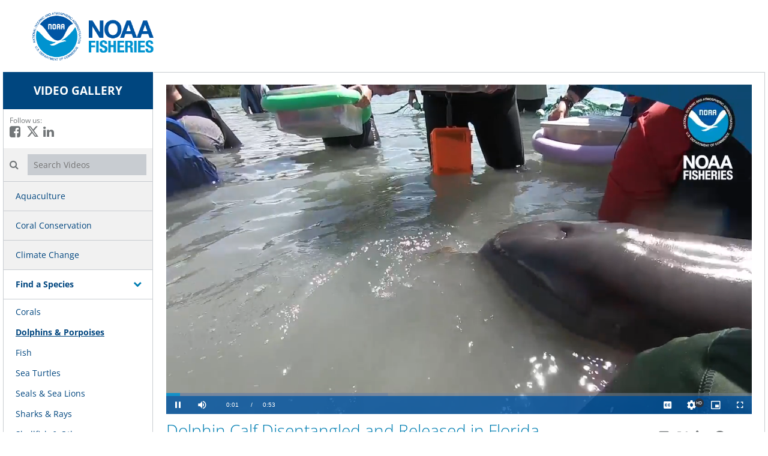

--- FILE ---
content_type: text/html; charset=UTF-8
request_url: https://videos.fisheries.noaa.gov/detail/videos/dolphins-porpoises/video/6013191155001/dolphin-calf-disentangled-and-released-in-florida?autoStart=true
body_size: 20970
content:
<!DOCTYPE html>
<html lang="en-us">
  <head>
    <meta name="viewport" content="width=device-width, initial-scale=1">
    <meta charset="utf-8">
    
  <title>Dolphin Calf Disentangled and Released in Florida - Dolphins & Porpoises - NOAA Fisheries Video Gallery</title>
  <meta property="og:title" content="Dolphin Calf Disentangled and Released in Florida - Dolphins &amp; Porpoises - NOAA Fisheries Video Gallery">
  <meta name="twitter:title" content="Dolphin Calf Disentangled and Released in Florida - Dolphins &amp; Porpoises - NOAA Fisheries Video Gallery">

<meta name="generator" content="Brightcove">
<meta http-equiv="x-ua-compatible" content="IE=edge">

<meta name="description" content="In March 2019, a bottlenose dolphin mother and calf were captured, the calf disentangled and both released. They were captured together to minimize stress on the calf. Without intervention, fishing line would have cut through the calf&#x27;s tail &amp; mouth.">
<meta property="og:description" content="In March 2019, a bottlenose dolphin mother and calf were captured, the calf disentangled and both released. They were captured together to minimize stress on the calf. Without intervention, fishing line would have cut through the calf&#x27;s tail &amp; mouth.">




<meta property="og:url" content="https://videos.fisheries.noaa.gov/detail/videos/dolphins-porpoises/video/6013191155001/dolphin-calf-disentangled-and-released-in-florida?autoStart=true">

<meta property="og:image" content="https://cf-images.us-east-1.prod.boltdns.net/v1/static/659677166001/652ab5d6-906e-4089-8277-c0ff5144fc50/d31f65b5-9600-413c-831c-e6f3eeedd804/1280x720/match/image.jpg">
<meta property="og:image:url" content="https://cf-images.us-east-1.prod.boltdns.net/v1/static/659677166001/652ab5d6-906e-4089-8277-c0ff5144fc50/d31f65b5-9600-413c-831c-e6f3eeedd804/1280x720/match/image.jpg">
<link rel="image_src" href="https://cf-images.us-east-1.prod.boltdns.net/v1/static/659677166001/652ab5d6-906e-4089-8277-c0ff5144fc50/d31f65b5-9600-413c-831c-e6f3eeedd804/1280x720/match/image.jpg">

<meta name="twitter:description" content="In March 2019, a bottlenose dolphin mother and calf were captured, the calf disentangled and both released. They were captured together to minimize stress on the calf. Without intervention, fishing line would have cut through the calf&#x27;s tail &amp; mouth.">
<meta name="twitter:image" content="https://cf-images.us-east-1.prod.boltdns.net/v1/static/659677166001/652ab5d6-906e-4089-8277-c0ff5144fc50/d31f65b5-9600-413c-831c-e6f3eeedd804/1280x720/match/image.jpg">
<meta name="twitter:image:width" content="480">
<meta name="twitter:image:height" content="270">

  <link rel="alternate" type="application/json+oembed" href="https://oembed.brightcove.com/?format=json&amp;maxwidth=480&amp;maxheight=270&amp;url=http%3A%2F%2Fplayers.brightcove.net%2F659677166001%2F4b3c8a9e-7bf7-43dd-b693-2614cc1ed6b7_default%2Findex.html%3FvideoId%3D6013191155001" title="Dolphin Calf Disentangled and Released in Florida">
    <meta property="og:video:type" content="video/mp4">
    <meta property="og:video" content="https://house-fastly-signed-us-east-1-prod.brightcovecdn.com/media/v1/pmp4/static/clear/659677166001/652ab5d6-906e-4089-8277-c0ff5144fc50/high.mp4?fastly_token=[base64]%3D%3D">
    <meta property="og:video:secure_url" content="https://house-fastly-signed-us-east-1-prod.brightcovecdn.com/media/v1/pmp4/static/clear/659677166001/652ab5d6-906e-4089-8277-c0ff5144fc50/high.mp4?fastly_token=[base64]%3D%3D">


<meta name="twitter:card" content="player">

  <meta name="twitter:site" content="@NOAAfisheries">
  <meta name="twitter:creator" content="@NOAAfisheries">


  <meta name="twitter:player" content="https://players.brightcove.net/659677166001/4b3c8a9e-7bf7-43dd-b693-2614cc1ed6b7_default/index.html?videoId=6013191155001">
  <meta name="twitter:player:width" content="480">
  <meta name="twitter:player:height" content="270">

    <meta name="twitter:player:stream" content="https://house-fastly-signed-us-east-1-prod.brightcovecdn.com/media/v1/pmp4/static/clear/659677166001/652ab5d6-906e-4089-8277-c0ff5144fc50/high.mp4?fastly_token=[base64]%3D%3D">
    <meta name="twitter:player:stream:content_type" content="video/mp4; codecs=&quot;avc1.42E01E1, mp4a.40.2&quot;">




      <link href="/stylesheet/the_classic-v2/classic_theme_1" rel="stylesheet">
<link href="https://www.fisheries.noaa.gov/themes/custom/noaa/images/favicon.png" rel="shortcut icon">

    
    
    
        <!-- Google Tag Manager -->
<script>(function(w,d,s,l,i){w[l]=w[l]||[];w[l].push({'gtm.start':
new Date().getTime(),event:'gtm.js'});var f=d.getElementsByTagName(s)[0],
j=d.createElement(s),dl=l!='dataLayer'?'&l='+l:'';j.async=true;j.src=
'https://www.googletagmanager.com/gtm.js?id='+i+dl;f.parentNode.insertBefore(j,f);
})(window,document,'script','dataLayer','GTM-M67WBF');</script>
<!-- End Google Tag Manager -->

    
  </head>

  <body>
        <!-- Google Tag Manager (noscript) -->
<noscript><iframe src="https://www.googletagmanager.com/ns.html?id=GTM-M67WBF"
height="0" width="0" style="display:none;visibility:hidden"></iframe></noscript>
<!-- End Google Tag Manager (noscript) -->


      

        


  <div class="bc-cta-container content-editable custom"
  data-editor="cta"
  data-id="banner"
  data-friendly-name="banner-cta"
  data-cta-type="custom"
  data-cta-is-companion="false"
  >


    <div
      class="bc-cta"
          style="width:100%;height:120px;"
      >


          <div class="logo-header-container" style="border: none; margin-top: 13px; padding-left: 2px;">
<a href="https://www.fisheries.noaa.gov" title="Home" rel="home" 
onmouseover = "this.style.textDecoration = 'none'">
          <img src="https://media.fisheries.noaa.gov/2021-09/FISHERIES-LOGO_Horiz.png" alt="NOAA Fisheries Home Logo" height="95px" width="auto">
        </a>
</div>

<style>
.customFooterContainer .site-container {
    height: auto !important;
}
</style>

    </div>


  </div>




      <div class="customHeaderContainer">
        <script>
document.addEventListener("DOMContentLoaded", function() { 
var str = document.getElementsByClassName("section-title")[0].innerHTML;
var res = str.replace("Similar Videos","");
document.getElementsByClassName("section-title")[0].innerHTML=res;
});
</script>

<style>
.slick-dots {
width: auto;
}
.main-footer .site-container {
    z-index: inherit;  
}
.logo-header-container {
    max-width: 1270px;
    margin-left: auto;
    margin-right: auto;
}
.main-breadcrumbs {
    display: none;
}
.results-bar {
    min-height: 62px !important;
}

em {
    margin-top: 6px;
}
span.results-count {
    margin-top: 6px;
}
</style>
      </div>

    <div class="site-container">
        <header class="main-header">
  <div class="main-nav-toggle fa"></div>

  <div class="main-header-logo">
      <a href="/" class="content-editable" data-id="navbarBrand" data-editor="fma" data-append-pencil="true" data-width="140" data-scope="site" data-friendly-name="Brand">
      <span class="content-editable" data-id="navbarBrand" data-editor="text">VIDEO GALLERY</span>
    </a>
  </div>

    <div class="main-header-social">
      <span>Follow us:</span>

        <i class="fa fa-brands fa-square-facebook">
          <a href="https://www.facebook.com/NOAAfisheries">
            <span class="sr-only">
              Like on Facebook
            </span>
          </a>
        </i>

        <i class="fa fa-brands fa-x-twitter">
          <a href="https://twitter.com/NOAAfisheries">
            <span class="sr-only">
              Follow on X
            </span>
          </a>
        </i>


        <i class="fa fa-brands fa-linkedin-in">
          <a href="http://www.linkedin.com/showcase/noaa-fisheries">
            <span class="sr-only">
              Connect on LinkedIn
            </span>
          </a>
        </i>
    </div>

    <div class="main-header-search">
      <label class="main-header-search-icon fa"><span class="sr-only">Search videos icon</span></label>
      <input class="main-header-search-input" type="text" placeholder="Search Videos" name="Search Videos">
    </div>

  <nav class="main-nav">
  
    <ul class="main-nav-categories">
        <li class="main-nav-category">

            <a href="/category/videos/aquaculture" title="Aquaculture">Aquaculture</a>

        </li>
        <li class="main-nav-category">

            <a href="/category/videos/coral-conservation" title="Coral Conservation">Coral Conservation</a>

        </li>
        <li class="main-nav-category">

            <a href="/category/videos/climate-change" title="Climate Change">Climate Change</a>

        </li>
        <li class="main-nav-category has-children current active-dropdown">

            <span class="header-only trigger-dropdown" aria-label="toggle navigation" role="button">
              Find a Species
            </span>

            <button class="trigger-dropdown" aria-label="toggle navigation">
              <i class="fa fa-chevron-down"></i>
              <i class="fa fa-chevron-right"></i>
            </button>

            <ul class="main-nav-subcategories  show-dropdown">
                <li class="main-nav-subcategory">

      <a href="/category/videos/corals" title="Corals">Corals</a>

  </li>
  <li class="main-nav-subcategory current active-dropdown">

      <a href="/category/videos/dolphins-porpoises" title="Dolphins &amp; Porpoises">Dolphins &amp; Porpoises</a>

  </li>
  <li class="main-nav-subcategory">

      <a href="/category/videos/fish" title="Fish">Fish</a>

  </li>
  <li class="main-nav-subcategory">

      <a href="/category/videos/sea-turtles" title="Sea Turtles">Sea Turtles</a>

  </li>
  <li class="main-nav-subcategory">

      <a href="/category/videos/seals-sea-lions" title="Seals &amp; Sea Lions">Seals &amp; Sea Lions</a>

  </li>
  <li class="main-nav-subcategory">

      <a href="/category/videos/sharks-rays" title="Sharks &amp; Rays">Sharks &amp; Rays</a>

  </li>
  <li class="main-nav-subcategory">

      <a href="/category/videos/shellfish-other-invertebrates" title="Shellfish &amp; Other Invertebrates">Shellfish &amp; Other Invertebrates</a>

  </li>
  <li class="main-nav-subcategory">

      <a href="/category/videos/whales" title="Whales">Whales</a>

  </li>

            </ul>
        </li>
        <li class="main-nav-category">

            <a href="/category/videos/habitat-conservation" title="Habitat Conservation">Habitat Conservation</a>

        </li>
        <li class="main-nav-category">

            <a href="/category/videos/law-enforcement" title="Law Enforcement">Law Enforcement</a>

        </li>
        <li class="main-nav-category">

            <a href="/category/videos/protected-species" title="Protected Species">Protected Species</a>

        </li>
        <li class="main-nav-category">

            <a href="/category/videos/recreational-fishing" title="Recreational Fishing">Recreational Fishing</a>

        </li>
        <li class="main-nav-category">

            <a href="/category/videos/science-technology" title="Science &amp; Technology">Science &amp; Technology</a>

        </li>
        <li class="main-nav-category">

            <a href="/category/videos/species-in-the-spotlight" title="Species in the Spotlight">Species in the Spotlight</a>

        </li>
        <li class="main-nav-category">

            <a href="/category/videos/sustainable-fisheries" title="Sustainable Fisheries">Sustainable Fisheries</a>

        </li>
        <li class="main-nav-category">

            <a href="/category/videos/sustainable-seafood" title="Sustainable Seafood">Sustainable Seafood</a>

        </li>
        <li class="main-nav-category">

            <a href="/category/videos/alaska" title="Alaska">Alaska</a>

        </li>
        <li class="main-nav-category">

            <a href="/category/videos/greater-atlantic-region" title="Greater Atlantic Region">Greater Atlantic Region</a>

        </li>
        <li class="main-nav-category">

            <a href="/category/videos/great-lakes-region" title="Great Lakes Region">Great Lakes Region</a>

        </li>
        <li class="main-nav-category">

            <a href="/category/videos/hawaii-pacific-islands" title="Hawaii &amp; Pacific Islands">Hawaii &amp; Pacific Islands</a>

        </li>
        <li class="main-nav-category">

            <a href="/category/videos/southeast-region" title="Southeast Region">Southeast Region</a>

        </li>
        <li class="main-nav-category">

            <a href="/category/videos/west-coast-region" title="West Coast Region">West Coast Region</a>

        </li>
        <li class="main-nav-category">

            <a href="/category/videos/about-us" title="About Us">About Us</a>

        </li>
        <li class="main-nav-category">

            <a href="/category/videos/b-roll-packages---all" title="B-Roll Packages - ALL">B-Roll Packages - ALL</a>

        </li>
        <li class="main-nav-category has-children">

            <span class="header-only trigger-dropdown" aria-label="toggle navigation" role="button">
              B-Roll By Topic
            </span>

            <button class="trigger-dropdown" aria-label="toggle navigation">
              <i class="fa fa-chevron-down"></i>
              <i class="fa fa-chevron-right"></i>
            </button>

            <ul class="main-nav-subcategories  hide-dropdown">
                <li class="main-nav-subcategory">

      <a href="/category/videos/b-roll:-aquaculture" title="B-Roll: Aquaculture">B-Roll: Aquaculture</a>

  </li>
  <li class="main-nav-subcategory">

      <a href="/category/videos/b-roll:-corals" title="B-Roll: Corals">B-Roll: Corals</a>

  </li>
  <li class="main-nav-subcategory">

      <a href="/category/videos/b-roll:-fish-sharks" title="B-Roll: Fish &amp; Sharks">B-Roll: Fish &amp; Sharks</a>

  </li>
  <li class="main-nav-subcategory">

      <a href="/category/videos/b-roll:-fisheries-law-enforcement" title="B-Roll: Fisheries Law Enforcement">B-Roll: Fisheries Law Enforcement</a>

  </li>
  <li class="main-nav-subcategory">

      <a href="/category/videos/b-roll:-fishing-commercial-recreational" title="B-Roll: Fishing (Commercial &amp; Recreational)">B-Roll: Fishing (Commercial &amp; Recreational)</a>

  </li>
  <li class="main-nav-subcategory">

      <a href="/category/videos/b-roll:-habitat-restoration" title="B-Roll: Habitat Restoration">B-Roll: Habitat Restoration</a>

  </li>
  <li class="main-nav-subcategory">

      <a href="/category/videos/b-roll:-marine-debris" title="B-Roll: Marine Debris">B-Roll: Marine Debris</a>

  </li>
  <li class="main-nav-subcategory">

      <a href="/category/videos/b-roll:-oil-spills" title="B-Roll: Oil Spills">B-Roll: Oil Spills</a>

  </li>
  <li class="main-nav-subcategory">

      <a href="/category/videos/b-roll:-science-research" title="B-Roll: Science &amp; Research">B-Roll: Science &amp; Research</a>

  </li>
  <li class="main-nav-subcategory">

      <a href="/category/videos/b-roll:-seabirds" title="B-Roll: Seabirds">B-Roll: Seabirds</a>

  </li>
  <li class="main-nav-subcategory">

      <a href="/category/videos/b-roll:-seafood" title="B-Roll: Seafood">B-Roll: Seafood</a>

  </li>
  <li class="main-nav-subcategory">

      <a href="/category/videos/b-roll:-seals-and-sea-lions" title="B-Roll: Seals and Sea Lions">B-Roll: Seals and Sea Lions</a>

  </li>
  <li class="main-nav-subcategory">

      <a href="/category/videos/b-roll:-sea-turtles" title="B-Roll: Sea Turtles">B-Roll: Sea Turtles</a>

  </li>
  <li class="main-nav-subcategory">

      <a href="/category/videos/b-roll:-shellfish-other-invertebrates" title="B-Roll: Shellfish &amp; Other Invertebrates">B-Roll: Shellfish &amp; Other Invertebrates</a>

  </li>
  <li class="main-nav-subcategory">

      <a href="/category/videos/b-roll:-whales-and-dolphins" title="B-Roll: Whales and Dolphins">B-Roll: Whales and Dolphins</a>

  </li>

            </ul>
        </li>
    </ul>
  </nav>
</header>
        <header class="main-header-mobile">
  <nav class="navbar navbar-default navbar-static-top-mobile" role="navigation">
    <div class="navbar-sub-divider"></div>
    <div class="container">
      <div class="navbar-inner">
        <div class="navbar-header navbar-brand" id="standard-header-mobile">
  <div class="bc-middle-wrapper">
    <button type="button" class="navbar-toggle" data-toggle="modal" data-target=".navbar-ex1-modal">
      <span class="sr-only">toggle navigation</span>
      <span class="icon-bar"></span>
      <span class="icon-bar"></span>
      <span class="icon-bar"></span>
    </button>
  </div>
  <a href="/" class="content-editable navbar-brand" id="bc-navbar-brand" data-id="navbarBrand" data-editor="fma"
    data-append-pencil="true" data-height="80" data-scope="site" data-friendly-name="Brand"><span class="content-editable" data-id="navbarBrand" data-editor="text">VIDEO GALLERY</span></a>

  <div class="bc-middle-wrapper">
    <button data-toggle="modal" data-target=".mobile-search-modal" class='pull-right bc-search-button-mobile'>
      <span class="glyphicon glyphicon-search" aria-hidden="true"></span>
    </button>
  </div>

</div>

      </div>
    </div>
  </nav>
</header>
  <div class="bc-mobile-subheader"></div>
        <div class="main-content">
            
  

<div class="main-breadcrumbs">
	<ul>
			<li>
          <span class="breadcrumb-name"> Find a Species</span>
				<span class="breadcrumb-separator">/</span>
			</li>
			<li>
  				<a class="breadcrumb-link" href="/category/videos/dolphins-porpoises"> Dolphins &amp; Porpoises</a>
				<span class="breadcrumb-separator">/</span>
			</li>
	</ul>
</div>

<nav id="secondary-nav">
	  	
	  	
	  	
	  				
			
			
			
			
			
			

	  	
	  	
	  	
	  	
	  	
	  	
	  	
	  	
	  	
	  	
	  	
	  	
	  	
	  	
	  	
	  	
	  				
			
			
			
			
			
			
			
			
			
			
			
			
			
			

</nav>

<div class="video-detail with-banner-cta">
    <div class="video-detail-video">
        <div style="width:100%;height:100%;display:block" itemscope itemtype="http://schema.org/VideoObject" itemprop="video">
    <style>
      .video-and-pigeonhole-container {
        width: 100%;
        height: 100%;
        display: flex;
      }
      @media only screen and (max-width: 767px) {
        .video-and-pigeonhole-container {
          flex-direction: column;
        }
      }

      .video-with-reactions {
        width: 100%;
        height: 100%;
        position: relative;
      }

      .video-js {
        height: 100% !important;
        width: 100% !important;
      }

      .video-js .vjs-poster {
        background-color: transparent;
        background-size: 100% 100%;
        background-repeat: no-repeat;
        height: 100%;
      }

      .pigeonhole-reactions-iframe {
        width: 100%;
        max-width: 200px;
        height: 100%;
        max-height: 34px;
        display: flex;
        justify-content: flex-end;
        position: absolute;
        bottom: 156px;
        right: 1px;
        pointer-events: none;
      }
      @media only screen and (max-width: 767px) {
        .pigeonhole-reactions-iframe {
          bottom: 73px;
        }
      }

      .pigeonhole-reactions-iframe .iframe-wrap {
        max-width: 202px;
        pointer-events: auto;
      }
      @media only screen and (max-width: 767px) {
        .pigeonhole-reactions-iframe .iframe-wrap {
          height: 70px;
        }
      }

      .pigeonhole-chat {
        display: none;
      }
      .pigeonhole-chat--visible {
        display: flex;
        width: 426px;
        height: 100%;
      }
      @media only screen and (max-width: 767px) {
        .pigeonhole-chat--visible {
          width: 100%;
          height: 400px;
          flex-shrink: 0;
        }
      }

      .pigeonhole-chat--visible > iframe {
        width: 100%;
        height: 100%;
        border: 0;
        background: none;
      }
    </style>



            <video
              id="performPlayer" 
              data-video-id="6013191155001"
              data-video-source="brightcove"
              data-video-name="Dolphin Calf Disentangled and Released in Florida"
              data-video-description="In March 2019, a bottlenose dolphin mother and calf were captured, the calf disentangled and both released. They were captured together to minimize stress on the calf. Without intervention, fishing line would have cut through the calf&#x27;s tail &amp; mouth."
              data-bc-experience="NOAA Fisheries Video Gallery"
              class="video-js" controls 
              autoplay
              
              
            ></video>



        <meta itemprop="name" content="Dolphin Calf Disentangled and Released in Florida">
        <link itemprop="thumbnailURL" content="https://cf-images.us-east-1.prod.boltdns.net/v1/static/659677166001/652ab5d6-906e-4089-8277-c0ff5144fc50/d31f65b5-9600-413c-831c-e6f3eeedd804/1280x720/match/image.jpg">
        <span itemprop="thumbnail" itemscope itemtype="http://schema.org/ImageObject">
          <link itemprop="url" href="https://cf-images.us-east-1.prod.boltdns.net/v1/static/659677166001/652ab5d6-906e-4089-8277-c0ff5144fc50/d31f65b5-9600-413c-831c-e6f3eeedd804/1280x720/match/image.jpg">
        </span>

        <link itemprop="embedURL" content="https://players.brightcove.net/659677166001/4b3c8a9e-7bf7-43dd-b693-2614cc1ed6b7_default/index.html?videoId=6013191155001">
        <meta itemprop="duration" content="PT53.053S">
        <meta itemprop="description" content="In March 2019, a bottlenose dolphin mother and calf were captured, the calf disentangled and both released. They were captured together to minimize stress on the calf. Without intervention, fishing line would have cut through the calf&#x27;s tail &amp; mouth.">
        <meta itemprop="uploadDate" content="2019-03-12T21:11:30.743Z">


  </div>


    </div>

    <div class="video-detail-info">
      <h1 class="video-detail-title">Dolphin Calf Disentangled and Released in Florida</h1>
      
      <p class="video-detail-duration">0:53</p>
      <p class="video-detail-description">In March 2019, a bottlenose dolphin mother and calf were captured, the calf disentangled and both released. They were captured together to minimize stress on the calf. Without intervention, fishing line would have cut through the calf&#x27;s tail &amp; mouth.</p>
      <div class="related-link">
  <a href="https://www.fisheries.noaa.gov/topic/marine-life-distress#what-you-can-do" title="Learn more about what you can do to help marine life in distress &gt;">
    <span class="fa fa-external-link"></span>
    Learn more about what you can do to help marine life in distress &gt;
    
  </a>
</div>


        <ul class="share-list">
            <li>
              <a href="https://www.facebook.com/dialog/share?app_id=870555336312529&amp;display=popup&amp;href=https%3A%2F%2Fvideos.fisheries.noaa.gov%2Fdetail%2Fvideos%2Fdolphins-porpoises%2Fvideo%2F6013191155001%2Fdolphin-calf-disentangled-and-released-in-florida%3FautoStart%3Dtrue&amp;caption=From%20NOAA%20Fisheries%20Video%20Gallery&amp;name=Dolphin%20Calf%20Disentangled%20and%20Released%20in%20Florida&amp;picture=https%3A%2F%2Fcf-images.us-east-1.prod.boltdns.net%2Fv1%2Fstatic%2F659677166001%2F652ab5d6-906e-4089-8277-c0ff5144fc50%2Fd31f65b5-9600-413c-831c-e6f3eeedd804%2F1280x720%2Fmatch%2Fimage.jpg&amp;redirect_uri=https%3A%2F%2Fredirect.bcvp0rtal.com%2Ffb%2F600408%3Fredirect%3Dhttps%253A%252F%252Fvideos.fisheries.noaa.gov&amp;description=In%20March%202019%2C%20a%20bottlenose%20dolphin%20mother%20and%20calf%20were%20captured%2C%20the%20calf%20disentangled%20and%20both%20released.%20They%20were%20captured%20together%20to%20minimize%20stress%20on%20the%20calf.%20Without%20intervention%2C%20fishing%20line%20would%20have%20cut%20through%20the%20calf&#x27;s%20tail%20%26%20mouth."target="_blank" rel="nofollow" data-media="facebook">
                <i class="fa-brands fa-square-facebook"></i>
                <span class="sr-only">
                  
                </span>
              </a>
            </li>

            <li>
              <a href="https://twitter.com/intent/tweet?text=Check%20out%20this%20site!%20https%3A%2F%2Fvideos.fisheries.noaa.gov%2Fdetail%2Fvideos%2Fdolphins-porpoises%2Fvideo%2F6013191155001%2Fdolphin-calf-disentangled-and-released-in-florida%3FautoStart%3Dtrue&amp;via=NOAAfisheries&amp;related=NOAAfisheries"target="_blank" rel="nofollow" data-media="twitter">
                <i class="fa-brands fa-x-twitter"></i>
                <span class="sr-only">
                  
                </span>
              </a>
            </li>


            <li>
              <a href="https://www.linkedin.com/shareArticle?mini=true&amp;url=https%3A%2F%2Fvideos.fisheries.noaa.gov%2Fdetail%2Fvideos%2Fdolphins-porpoises%2Fvideo%2F6013191155001%2Fdolphin-calf-disentangled-and-released-in-florida%3FautoStart%3Dtrue&amp;title=Dolphin%20Calf%20Disentangled%20and%20Released%20in%20Florida&amp;source=NOAA%20Fisheries%20Video%20Gallery&amp;summary=In%20March%202019%2C%20a%20bottlenose%20dolphin%20mother%20and%20calf%20were%20captured%2C%20the%20calf%20disentangled%20and%20both%20released.%20They%20were%20captured%20together%20to%20minimize%20stress%20on%20the%20calf.%20Without%20intervention%2C%20fishing%20line%20would%20have%20cut%20through%20the%20calf&#x27;s%20tail%20%26%20mouth."target="_blank" rel="nofollow" data-media="linkedin">
                <i class="fa-brands fa-linkedin-in"></i>
                <span class="sr-only">
                  
                </span>
              </a>
            </li>


            <li>
              <a href="https://pinterest.com/pin/create/button/?url=https%3A%2F%2Fvideos.fisheries.noaa.gov%2Fdetail%2Fvideos%2Fdolphins-porpoises%2Fvideo%2F6013191155001%2Fdolphin-calf-disentangled-and-released-in-florida%3FautoStart%3Dtrue&amp;media=https%3A%2F%2Fcf-images.us-east-1.prod.boltdns.net%2Fv1%2Fstatic%2F659677166001%2F652ab5d6-906e-4089-8277-c0ff5144fc50%2Fd31f65b5-9600-413c-831c-e6f3eeedd804%2F1280x720%2Fmatch%2Fimage.jpg&amp;description=In%20March%202019%2C%20a%20bottlenose%20dolphin%20mother%20and%20calf%20were%20captured%2C%20the%20calf%20disentangled%20and%20both%20released.%20They%20were%20captured%20together%20to%20minimize%20stress%20on%20the%20calf.%20Without%20intervention%2C%20fishing%20line%20would%20have%20cut%20through%20the%20calf&#x27;s%20tail%20%26%20mouth."target="_blank" rel="nofollow" data-media="pinterest">
                <i class="fa-brands fa-pinterest"></i>
                <span class="sr-only">
                  
                </span>
              </a>
            </li>

            <li>
              <a href="mailto:?subject=Dolphin%20Calf%20Disentangled%20and%20Released%20in%20Florida&amp;body=In%20March%202019%2C%20a%20bottlenose%20dolphin%20mother%20and%20calf%20were%20captured%2C%20the%20calf%20disentangled%20and%20both%20released.%20They%20were%20captured%20together%20to%20minimize%20stress%20on%20the%20calf.%20Without%20intervention%2C%20fishing%20line%20would%20have%20cut%20through%20the%20calf&#x27;s%20tail%20%26%20mouth.%0A%0Ahttps%3A%2F%2Fvideos.fisheries.noaa.gov%2Fdetail%2Fvideos%2Fdolphins-porpoises%2Fvideo%2F6013191155001%2Fdolphin-calf-disentangled-and-released-in-florida%3FautoStart%3Dtrue"rel="nofollow" data-media="email">
                <i class="fa-solid fa-envelope"></i>
                <span class="sr-only">
                  
                </span>
              </a>
            </li>
        </ul>
    </div>
    <div class="video-detail-info-mobile">
      <div class="category-name">Dolphins &amp; Porpoises</div> 
      <div class="video-detail-title">Dolphin Calf Disentangled and Released in Florida</div>
      
        <ul class="share-list">
            <li>
              <a href="https://www.facebook.com/dialog/share?app_id=870555336312529&amp;display=popup&amp;href=https%3A%2F%2Fvideos.fisheries.noaa.gov%2Fdetail%2Fvideos%2Fdolphins-porpoises%2Fvideo%2F6013191155001%2Fdolphin-calf-disentangled-and-released-in-florida%3FautoStart%3Dtrue&amp;caption=From%20NOAA%20Fisheries%20Video%20Gallery&amp;name=Dolphin%20Calf%20Disentangled%20and%20Released%20in%20Florida&amp;picture=https%3A%2F%2Fcf-images.us-east-1.prod.boltdns.net%2Fv1%2Fstatic%2F659677166001%2F652ab5d6-906e-4089-8277-c0ff5144fc50%2Fd31f65b5-9600-413c-831c-e6f3eeedd804%2F1280x720%2Fmatch%2Fimage.jpg&amp;redirect_uri=https%3A%2F%2Fredirect.bcvp0rtal.com%2Ffb%2F600408%3Fredirect%3Dhttps%253A%252F%252Fvideos.fisheries.noaa.gov&amp;description=In%20March%202019%2C%20a%20bottlenose%20dolphin%20mother%20and%20calf%20were%20captured%2C%20the%20calf%20disentangled%20and%20both%20released.%20They%20were%20captured%20together%20to%20minimize%20stress%20on%20the%20calf.%20Without%20intervention%2C%20fishing%20line%20would%20have%20cut%20through%20the%20calf&#x27;s%20tail%20%26%20mouth."target="_blank" rel="nofollow" data-media="facebook">
                <i class="fa-brands fa-square-facebook"></i>
                <span class="sr-only">
                  
                </span>
              </a>
            </li>

            <li>
              <a href="https://twitter.com/intent/tweet?text=Check%20out%20this%20site!%20https%3A%2F%2Fvideos.fisheries.noaa.gov%2Fdetail%2Fvideos%2Fdolphins-porpoises%2Fvideo%2F6013191155001%2Fdolphin-calf-disentangled-and-released-in-florida%3FautoStart%3Dtrue&amp;via=NOAAfisheries&amp;related=NOAAfisheries"target="_blank" rel="nofollow" data-media="twitter">
                <i class="fa-brands fa-x-twitter"></i>
                <span class="sr-only">
                  
                </span>
              </a>
            </li>


            <li>
              <a href="https://www.linkedin.com/shareArticle?mini=true&amp;url=https%3A%2F%2Fvideos.fisheries.noaa.gov%2Fdetail%2Fvideos%2Fdolphins-porpoises%2Fvideo%2F6013191155001%2Fdolphin-calf-disentangled-and-released-in-florida%3FautoStart%3Dtrue&amp;title=Dolphin%20Calf%20Disentangled%20and%20Released%20in%20Florida&amp;source=NOAA%20Fisheries%20Video%20Gallery&amp;summary=In%20March%202019%2C%20a%20bottlenose%20dolphin%20mother%20and%20calf%20were%20captured%2C%20the%20calf%20disentangled%20and%20both%20released.%20They%20were%20captured%20together%20to%20minimize%20stress%20on%20the%20calf.%20Without%20intervention%2C%20fishing%20line%20would%20have%20cut%20through%20the%20calf&#x27;s%20tail%20%26%20mouth."target="_blank" rel="nofollow" data-media="linkedin">
                <i class="fa-brands fa-linkedin-in"></i>
                <span class="sr-only">
                  
                </span>
              </a>
            </li>


            <li>
              <a href="https://pinterest.com/pin/create/button/?url=https%3A%2F%2Fvideos.fisheries.noaa.gov%2Fdetail%2Fvideos%2Fdolphins-porpoises%2Fvideo%2F6013191155001%2Fdolphin-calf-disentangled-and-released-in-florida%3FautoStart%3Dtrue&amp;media=https%3A%2F%2Fcf-images.us-east-1.prod.boltdns.net%2Fv1%2Fstatic%2F659677166001%2F652ab5d6-906e-4089-8277-c0ff5144fc50%2Fd31f65b5-9600-413c-831c-e6f3eeedd804%2F1280x720%2Fmatch%2Fimage.jpg&amp;description=In%20March%202019%2C%20a%20bottlenose%20dolphin%20mother%20and%20calf%20were%20captured%2C%20the%20calf%20disentangled%20and%20both%20released.%20They%20were%20captured%20together%20to%20minimize%20stress%20on%20the%20calf.%20Without%20intervention%2C%20fishing%20line%20would%20have%20cut%20through%20the%20calf&#x27;s%20tail%20%26%20mouth."target="_blank" rel="nofollow" data-media="pinterest">
                <i class="fa-brands fa-pinterest"></i>
                <span class="sr-only">
                  
                </span>
              </a>
            </li>

            <li>
              <a href="mailto:?subject=Dolphin%20Calf%20Disentangled%20and%20Released%20in%20Florida&amp;body=In%20March%202019%2C%20a%20bottlenose%20dolphin%20mother%20and%20calf%20were%20captured%2C%20the%20calf%20disentangled%20and%20both%20released.%20They%20were%20captured%20together%20to%20minimize%20stress%20on%20the%20calf.%20Without%20intervention%2C%20fishing%20line%20would%20have%20cut%20through%20the%20calf&#x27;s%20tail%20%26%20mouth.%0A%0Ahttps%3A%2F%2Fvideos.fisheries.noaa.gov%2Fdetail%2Fvideos%2Fdolphins-porpoises%2Fvideo%2F6013191155001%2Fdolphin-calf-disentangled-and-released-in-florida%3FautoStart%3Dtrue"rel="nofollow" data-media="email">
                <i class="fa-solid fa-envelope"></i>
                <span class="sr-only">
                  
                </span>
              </a>
            </li>
        </ul>
      <p class="video-detail-description">In March 2019, a bottlenose dolphin mother and calf were captured, the calf disentangled and both released. They were captured together to minimize stress on the calf. Without intervention, fishing line would have cut through the calf&#x27;s tail &amp; mouth.</p>
      <div class="related-link">
  <a href="https://www.fisheries.noaa.gov/topic/marine-life-distress#what-you-can-do" title="Learn more about what you can do to help marine life in distress &gt;">
    <span class="fa fa-external-link"></span>
    Learn more about what you can do to help marine life in distress &gt;
    
  </a>
</div>

    </div>

</div>





  <section class="similar-videos">
    <h2 class="section-title"><span class="category-name">Dolphins &amp; Porpoises</span> Similar Videos</h2>
    <div class="section-title-mobile">Similar Videos</div>
    <ul class="video-grid">
        <li class="video-grid-item video-grid-item-1">
  <a href="/detail/videos/dolphins-porpoises/video/6361792466112/marine-mammal-entanglement-response?autoStart=true">
    <img class="bc-image-loader video-grid-image" data-bc-src="https://cf-images.us-east-1.prod.boltdns.net/v1/static/659677166001/85e12ea3-bbd4-432a-a2bc-5f43664c60e4/4c83a11e-f2d9-4018-81d3-1b1d25e3e2a9/1280x720/match/image.jpg" data-bc-alt="Marine Mammal Entanglement Response" />
    <div class="video-grid-info">
      <h3 class="video-grid-title">Marine Mammal Entanglement Response</h3>
      <p class="video-grid-duration">0:58</p>
      <p class="video-grid-description">Marine mammal entanglement response networks, administered by NOAA Fisheries’ Marine Mammal Health and Stranding Response Program, were established to safely and effectively respond to reports of entangled marine mammals.</p>
    </div>
  </a>
</li>

        <li class="video-grid-item video-grid-item-2">
  <a href="/detail/videos/dolphins-porpoises/video/6249188969001/the-indus-river-dolphin:-a-redefined-species?autoStart=true">
    <img class="bc-image-loader video-grid-image" data-bc-src="https://cf-images.us-east-1.prod.boltdns.net/v1/static/659677166001/fd35c529-9589-4748-8c14-10b18b9c9913/7678ff28-ffc6-4d6d-955b-85c44e119f9b/1280x720/match/image.jpg" data-bc-alt="The Indus River Dolphin: A Redefined Species" />
    <div class="video-grid-info">
      <h3 class="video-grid-title">The Indus River Dolphin: A Redefined Species</h3>
      <p class="video-grid-duration">4:33</p>
      <p class="video-grid-description">For years, many have raised a question about whether river dolphins in South Asia—which live on either side of Indian sub-continent—are the same species or different species. New analysis by an international team has answered this once and for all.</p>
    </div>
  </a>
</li>

        <li class="video-grid-item video-grid-item-3">
  <a href="/detail/videos/dolphins-porpoises/video/5754392092001/please-kōkua-and-share-the-shore-with-marine-wildlife?autoStart=true">
    <img class="bc-image-loader video-grid-image" data-bc-src="https://cf-images.us-east-1.prod.boltdns.net/v1/static/659677166001/ed591d06-7277-466b-920c-d5bf3d1b97f6/8c31e03f-8a84-442c-861c-0e58638af180/1280x720/match/image.jpg" data-bc-alt="Please Kōkua and Share the Shore with Marine Wildlife" />
    <div class="video-grid-info">
      <h3 class="video-grid-title">Please Kōkua and Share the Shore with Marine Wildlife</h3>
      <p class="video-grid-duration">4:17</p>
      <p class="video-grid-description"></p>
    </div>
  </a>
</li>

    </ul>

  </section>

        </div>
    </div>


      <div class="customFooterContainer">
        <footer class="main-footer" style="background-color:#00467F">
<br>

     
 <p class="video-grid-description" data-id="footerCopyright" data-editor="text" data-scope="site" style="color:#FFFFFF">
Narrative videos created by NOAA Fisheries are not subject to copyright in the United States and may be used without permission as long as the video is shown in its entirety. However, many clips used in our videos are copyrighted, licensed, and used with permission from the copyright holder, and are noted as such in the credits of each video. These clips may not be extracted and used in other products. Permission to use these copyrighted media must be obtained directly from organizations or individuals that own them. Contact <a href="mailto:video.fisheries@noaa.gov" style="color: white; text-decoration: underline;">video.fisheries@noaa.gov</a> for more information.
<br><br>
B-roll packages are in the public domain and you can download them for use as long as you credit NOAA Fisheries. Each b-roll package contains an opening slate with specific information on attribution—including clips provided by other organizations—as well as applicable permit numbers.
<hr>
</p>
<div class="footer-info" >

       <h2 class="footer-company-name content-editable append-pencil" data-id="footerCompanyName" data-editor="text" data-scope="site" style="color:#FFFFFF">NOAA Fisheries</h2>
        <p class="video-grid-description1" data-id="footerCopyright" data-editor="text" data-scope="site" style="padding-right: 20px; color:#FFFFFF">NOAA Fisheries is responsible for the stewardship of the nation's ocean resources and their habitat. Our video gallery showcases the science and management behind sustainable fisheries and aquaculture, safe sources of seafood, healthy ecosystems, and the conservation of sea turtles, whales, corals, and other marine life. NOAA Fisheries, also known as the National Marine Fisheries Service, is an office of the National Oceanic and Atmospheric Administration, U.S. Department of Commerce.</p>
      </div>

     <div class="content-editable" data-id="footerList1" data-friendly-name="Left Footer Links" data-editor="multiLink" data-append-pencil="true" data-scope="site">
       <div class="footer-contact footer-links">
          <h3 class="footer-title link-header-editable append-pencil" style="color:#FFFFFF">NOAA Fisheries</h3>
            <a href="https://www.fisheries.noaa.gov/welcome" data-index="0" data-editor="textLink" data-scope="site" class="link-editable append-pencil" style="color:white; text-decoration:none">Home</a>
            <a href="https://www.fisheries.noaa.gov/news-and-announcements" data-index="1" data-editor="textLink" data-scope="site" class="link-editable append-pencil" style="color:white; text-decoration:none">News</a>
            <a href="https://www.fisheries.noaa.gov/find-species" data-index="2" data-editor="textLink" data-scope="site" class="link-editable append-pencil" style="color:white; text-decoration:none">Find A Species</a>
            <a href="https://www.fisheries.noaa.gov/about-us" data-index=“3” data-editor="textLink" data-scope="site" class="link-editable append-pencil" style="color:white; text-decoration:none">About Us</a>
            <a href="mailto:video.fisheries@noaa.gov" data-index=“4” data-editor="textLink" data-scope="site" class="link-editable append-pencil" style="color:white; text-decoration:none">Contact Us</a>
			<a href="https://eex-survey.fr011.ttecfed.com/se/5C342AAB070FB559" data-index=“5” data-editor="textLink" data-scope="site" class="link-editable append-pencil" style="color:white; text-decoration:none">Send Us Your Feedback</a>
      </div>
    </div>

    <div class="content-editable" data-id="footerList2" data-friendly-name="Center Footer Links" data-editor="multiLink" data-append-pencil="true" data-scope="site">
      <div class="footer-company footer-links">
        <h3 class="footer-title link-header-editable append-pencil" style="color:#FFFFFF">Other Links</h3>
          <a href="https://www.fisheries.noaa.gov/website-policies-and-disclaimers#accessibility" data-index="1" data-editor="textLink" data-scope="site" class="link-editable append-pencil" style="color:white; text-decoration:none">Accessibility</a>
          <a href="https://www.fisheries.noaa.gov/website-policies-and-disclaimers#linking-policy-disclaimer" data-index=“2” data-editor="textLink" data-scope="site" class="link-editable append-pencil" style="color:white; text-decoration:none">Disclaimer</a>
          <a href="https://www.fisheries.noaa.gov/about/eeo-diversity" data-index=“3” data-editor="textLink" data-scope="site" class="link-editable append-pencil" style="color:white; text-decoration:none">EEO</a>
          <a href="https://www.noaa.gov/information-technology/foia" data-index=“4” data-editor="textLink" data-scope="site" class="link-editable append-pencil" style="color:white; text-decoration:none">FOIA</a>
          <a href="https://www.noaa.gov/information-technology" data-index=“5” data-editor="textLink" data-scope="site" class="link-editable append-pencil" style="color:white; text-decoration:none">Information Quality</a>
          <a href="https://www.fisheries.noaa.gov/website-policies-and-disclaimers" data-index=“6” data-editor="textLink" data-scope="site" class="link-editable append-pencil" style="color:white; text-decoration:none">Policies</a>
          <a href="https://www.fisheries.noaa.gov/privacy-policy" data-index=“7” data-editor="textLink" data-scope="site" class="link-editable append-pencil" style="color:white; text-decoration:none">Privacy Policy</a>
          <a href="https://www.usa.gov/" data-index=“8” target="_blank" data-editor="textLink" data-scope="site" class="link-editable append-pencil" style="color:white; text-decoration:none">USA.gov</a>
      </div>
    </div>
<!--
    <div class="content-editable" data-id="footerList3" data-friendly-name="Right Footer Links" data-editor="multiLink" data-append-pencil="true" data-scope="site">
      <div class="footer-support footer-links">
        <h3 class="footer-title link-header-editable append-pencil"></h3>
      </div>
    </div> -->
</div>
</footer>
      </div>

    <div class="overlay share-overlay">
  <div class="overlay-bg"></div>
  <div class="overlay-content">
    <div class="overlay-header">
      <h2>Share this video</h2>
      <i class="fa overlay-close"></i>
    </div>
    <div class="overlay-info">
      <h3 class="overlay-subhead">Embed</h3>
      <div class="share-embed"><textarea readonly="readonly"></textarea></div>
      <div class="share-edit-area">
        Size: <input type="text" class="share-edit-width" data-default="600" value="600"> x <input type="text" class="share-edit-height" data-default="400" value="400"> pixels
      </div>
    </div>
  </div>
</div>

    <script>
  // Make all assembers' output available for front end consumption
  (function (global) {
    global.bcGallery = global.bcGallery || {};
    global.bcGallery.filteredAssemblerData = {"site":{"id":"5a99a86ad86fa700013099fe","name":"NOAA\x20Fisheries\x20Video\x20Gallery","slug":"site-600408","agenda":[],"sponsorGroups":[],"search":{"enabled":true},"sorting":{"enabled":false},"activePage":"detail","share":{"inlinePlayback":{"facebook":true,"twitter":true,"gplus":false,"linkedin":false,"pinterest":false},"media":{"facebook":true,"facebookMsgEnabled":false,"facebookCustomMsg":"","twitter":true,"twitterMsgEnabled":false,"twitterCustomMsg":"","gplus":false,"gplusMsgEnabled":false,"gplusCustomMsg":"","linkedin":true,"linkedinMsgEnabled":false,"linkedinCustomMsg":"","tumblrMsgEnabled":false,"pinterest":true,"pinterestMsgEnabled":false,"pinterestCustomMsg":"","email":true,"emailMsgEnabled":false,"emailCustomMsg":"","emailCustomSubj":"","code":false},"color":"light","colorWasSelected":false},"redirect":{"baseUrl":"https:\x2F\x2Fredirect.bcvp0rtal.com\x2F","redirectUrl":"https:\x2F\x2Fvideos.fisheries.noaa.gov","facebookAppId":870555336312529},"isMobile":false,"autoplayNext":true,"disableAutoStart":false,"relatedLinks":true,"subPath":"","isEdit":false,"useLongDescription":false,"useInlinePlaybackMobile":false,"useMultiLingualAudio":false,"dynamicCustom":{"liveEventStatusURL":"https:\x2F\x2Fportals.assets.brightcove.com\x2Flive-status\x2F54c97528212deb711100012a\x2F5a99a86ad86fa700013099fe.json"},"addons":{"ga":{"trackingId":""},"gtm":{"head":"\x3C\x21--\x20Google\x20Tag\x20Manager\x20--\x3E\n\x3Cscript\x3E\x28function\x28w,d,s,l,i\x29{w[l]\x3Dw[l]\x7C\x7C[]\x3Bw[l].push\x28{\x27gtm.start\x27:\nnew\x20Date\x28\x29.getTime\x28\x29,event:\x27gtm.js\x27}\x29\x3Bvar\x20f\x3Dd.getElementsByTagName\x28s\x29[0],\nj\x3Dd.createElement\x28s\x29,dl\x3Dl\x21\x3D\x27dataLayer\x27\x3F\x27\x26l\x3D\x27\x2Bl:\x27\x27\x3Bj.async\x3Dtrue\x3Bj.src\x3D\n\x27https:\x2F\x2Fwww.googletagmanager.com\x2Fgtm.js\x3Fid\x3D\x27\x2Bi\x2Bdl\x3Bf.parentNode.insertBefore\x28j,f\x29\x3B\n}\x29\x28window,document,\x27script\x27,\x27dataLayer\x27,\x27GTM-M67WBF\x27\x29\x3B\x3C\x2Fscript\x3E\n\x3C\x21--\x20End\x20Google\x20Tag\x20Manager\x20--\x3E","body":"\x3C\x21--\x20Google\x20Tag\x20Manager\x20\x28noscript\x29\x20--\x3E\n\x3Cnoscript\x3E\x3Ciframe\x20src\x3D\"https:\x2F\x2Fwww.googletagmanager.com\x2Fns.html\x3Fid\x3DGTM-M67WBF\"\nheight\x3D\"0\"\x20width\x3D\"0\"\x20style\x3D\"display:none\x3Bvisibility:hidden\"\x3E\x3C\x2Fiframe\x3E\x3C\x2Fnoscript\x3E\n\x3C\x21--\x20End\x20Google\x20Tag\x20Manager\x20\x28noscript\x29\x20--\x3E"},"disqus":{"shortname":""},"twitter":{"widget":""},"eloqua":{"siteId":""},"marketo":{"accountId":""},"adobe":{"reportSuite":""},"customTemplateJson":{"json":""},"customRedirectUrl":{"redirectUrl":""},"customTemplateScheduleYaml":{"yaml":""},"customTemplateScheduleUrl":{"scheduleUrl":""}},"policyKey":"BCpkADawqM01mzWxdrACi32AhDuDDbv7iP8zA_2J80JK3eN5yJdwN1_4_C27pg37HarMKW9GPGXg7ZcBjyO0AnsX0WVyZNbCxuCik5tm2reepwDa6QW52Ee23wE","videoDownload":{"enableCriteria":"custom","customField":"enabledownloadbuttoningallery","customFieldValue":"Enabled"},"downloadProxyUrl":"https:\x2F\x2Fdownload.gallery.brightcove.com","seo":{"customFields":true,"enableLinkRelCanonical":false,"disableVideoTitleInUrl":false}},"imageTranscoder":"https:\x2F\x2Fimages.gallerysites.net","baseUrl":"","playerBackground":"\x23ffffff","isPreview":false,"locale":{"language":"en-us","momentLng":"en"},"subPath":"","query":{},"player":{"account":659677166001,"type":"perform","id":"4b3c8a9e-7bf7-43dd-b693-2614cc1ed6b7","baseUrl":"\x2F\x2Fplayers.brightcove.net"},"mute":false,"templatePath":"\x2Fbc-template\x2Fthe_classic-v2\x2F3\x2Ftemplates","videos":{"page":0,"numericPagination":true,"count":11,"totalCount":20,"totalPages":2,"start":1,"end":11,"prevPage":false,"nextPage":"1","items":[{"id":"6361790797112","name":"History\x20of\x20the\x20Marine\x20Mammal\x20Health\x20and\x20Stranding\x20Response\x20Program","referenceId":null,"accountId":"659677166001","shortDescription":"NOAA\x20Fisheries\u2019\x20Marine\x20Mammal\x20Health\x20and\x20Stranding\x20Response\x20Program,\x20formalized\x20in\x201992,\x20coordinates\x20emergency\x20responses\x20to\x20sick,\x20injured,\x20distressed,\x20or\x20dead\x20seals,\x20sea\x20lions,\x20dolphins,\x20porpoises,\x20and\x20whales.","longDescription":null,"creationDate":1725977779979,"publishedDate":1725977779979,"lastModifiedDate":1725986116412,"linkURL":null,"linkText":null,"tags":["mmhsrp","marine\x20mammals","protected\x20species","stranding\x20network","entanglement\x20network","prescott\x20grant\x20program","ume\x20program"],"videoStillURL":"https:\x2F\x2Fcf-images.us-east-1.prod.boltdns.net\x2Fv1\x2Fstatic\x2F659677166001\x2Fd6a59738-5cd3-4650-bbee-d966767148bc\x2F7025c4bb-1851-4c05-b3c1-8eafdb12168d\x2F1280x720\x2Fmatch\x2Fimage.jpg","thumbnailURL":"https:\x2F\x2Fcf-images.us-east-1.prod.boltdns.net\x2Fv1\x2Fstatic\x2F659677166001\x2Fd6a59738-5cd3-4650-bbee-d966767148bc\x2F9a81c2bc-151d-42d6-8ca9-306159d93f4b\x2F160x90\x2Fmatch\x2Fimage.jpg","galleryThumbnailURL":"https:\x2F\x2Fcf-images.us-east-1.prod.boltdns.net\x2Fv1\x2Fstatic\x2F659677166001\x2Fd6a59738-5cd3-4650-bbee-d966767148bc\x2F7025c4bb-1851-4c05-b3c1-8eafdb12168d\x2F1280x720\x2Fmatch\x2Fimage.jpg","length":59304,"videoPreview":null,"customFields":null,"slug":"history-of-the-marine-mammal-health-and-stranding-response-program","source":"brightcove","deliveryType":"dynamic_origin","sharePlayerId":"4b3c8a9e-7bf7-43dd-b693-2614cc1ed6b7","sharePlayerType":"perform","downloadEnabled":false,"canonicalUrl":"https:\x2F\x2Fvideos.fisheries.noaa.gov\x2Fdetail\x2Fvideo\x2F6361790797112\x2Fhistory-of-the-marine-mammal-health-and-stranding-response-program","account":659677166001,"embedUrl":"https:\x2F\x2Fplayers.brightcove.net\x2F659677166001\x2F4b3c8a9e-7bf7-43dd-b693-2614cc1ed6b7_default\x2Findex.html\x3FvideoId\x3D6361790797112"},{"id":"6361792466112","name":"Marine\x20Mammal\x20Entanglement\x20Response","referenceId":null,"accountId":"659677166001","shortDescription":"Marine\x20mammal\x20entanglement\x20response\x20networks,\x20administered\x20by\x20NOAA\x20Fisheries\u2019\x20Marine\x20Mammal\x20Health\x20and\x20Stranding\x20Response\x20Program,\x20were\x20established\x20to\x20safely\x20and\x20effectively\x20respond\x20to\x20reports\x20of\x20entangled\x20marine\x20mammals.","longDescription":"Entanglement\x20in,\x20and\x20ingestion\x20of,\x20active,\x20lost,\x20or\x20discarded\x20fishing\x20gear\x20and\x20marine\x20debris\x20continues\x20to\x20be\x20a\x20global\x20problem\x20affecting\x20many\x20species,\x20including\x20marine\x20mammals.\x20Marine\x20mammal\x20entanglement\x20response\x20networks,\x20administered\x20by\x20NOAA\x20Fisheries\u2019\x20Marine\x20Mammal\x20Health\x20and\x20Stranding\x20Response\x20Program,\x20were\x20established\x20to\x20safely\x20and\x20effectively\x20respond\x20to\x20reports\x20of\x20entangled\x20marine\x20mammals.","creationDate":1725977258871,"publishedDate":1725977258871,"lastModifiedDate":1730205864812,"linkURL":"","tags":["marine\x20mammals","entanglement\x20response","mmhsrp"],"videoStillURL":"https:\x2F\x2Fcf-images.us-east-1.prod.boltdns.net\x2Fv1\x2Fstatic\x2F659677166001\x2F85e12ea3-bbd4-432a-a2bc-5f43664c60e4\x2F4c83a11e-f2d9-4018-81d3-1b1d25e3e2a9\x2F1280x720\x2Fmatch\x2Fimage.jpg","thumbnailURL":"https:\x2F\x2Fcf-images.us-east-1.prod.boltdns.net\x2Fv1\x2Fstatic\x2F659677166001\x2F85e12ea3-bbd4-432a-a2bc-5f43664c60e4\x2Facc7489e-8b02-405b-a2b6-d330bec4b2de\x2F160x90\x2Fmatch\x2Fimage.jpg","galleryThumbnailURL":"https:\x2F\x2Fcf-images.us-east-1.prod.boltdns.net\x2Fv1\x2Fstatic\x2F659677166001\x2F85e12ea3-bbd4-432a-a2bc-5f43664c60e4\x2F4c83a11e-f2d9-4018-81d3-1b1d25e3e2a9\x2F1280x720\x2Fmatch\x2Fimage.jpg","length":58034,"videoPreview":null,"customFields":null,"slug":"marine-mammal-entanglement-response","source":"brightcove","deliveryType":"dynamic_origin","sharePlayerId":"4b3c8a9e-7bf7-43dd-b693-2614cc1ed6b7","sharePlayerType":"perform","downloadEnabled":false,"canonicalUrl":"https:\x2F\x2Fvideos.fisheries.noaa.gov\x2Fdetail\x2Fvideo\x2F6361792466112\x2Fmarine-mammal-entanglement-response","account":659677166001,"embedUrl":"https:\x2F\x2Fplayers.brightcove.net\x2F659677166001\x2F4b3c8a9e-7bf7-43dd-b693-2614cc1ed6b7_default\x2Findex.html\x3FvideoId\x3D6361792466112"},{"id":"6328142820112","name":"Climate\x20Change\x20\x26\x20Marine\x20Animals:\x20\x20A\x20Conservation\x20Challenge","referenceId":null,"accountId":"659677166001","shortDescription":"Climate-driven\x20changes\x20such\x20as\x20higher\x20ocean\x20temperatures\x20and\x20extreme\x20weather\x20events\x20are\x20affecting\x20the\x20health\x20of\x20marine\x20animals\u2014and\x20their\x20ability\x20to\x20survive.\x20Learn\x20how\x20our\x20scientists\x20are\x20using\x20the\x20best\x20available\x20science\x20to\x20conserve\x20these\x20species","longDescription":null,"creationDate":1684934214287,"publishedDate":1684934214286,"lastModifiedDate":1729785570175,"linkURL":null,"linkText":null,"tags":["climate\x20change","protected\x20species","whales","seals\x20\x26\x20sea\x20lions","dolphins","sea\x20turtles"],"videoStillURL":"https:\x2F\x2Fcf-images.us-east-1.prod.boltdns.net\x2Fv1\x2Fstatic\x2F659677166001\x2Fc6264b3b-6e53-4fb4-8ae9-a7e29fd9a88d\x2F2b6520fb-4092-479a-bbdc-dfb0b8fcb6a6\x2F1280x720\x2Fmatch\x2Fimage.jpg","thumbnailURL":"https:\x2F\x2Fcf-images.us-east-1.prod.boltdns.net\x2Fv1\x2Fstatic\x2F659677166001\x2Fc6264b3b-6e53-4fb4-8ae9-a7e29fd9a88d\x2F2fea844c-b301-429c-80b1-2aeda7330f35\x2F160x90\x2Fmatch\x2Fimage.jpg","galleryThumbnailURL":"https:\x2F\x2Fcf-images.us-east-1.prod.boltdns.net\x2Fv1\x2Fstatic\x2F659677166001\x2Fc6264b3b-6e53-4fb4-8ae9-a7e29fd9a88d\x2F2b6520fb-4092-479a-bbdc-dfb0b8fcb6a6\x2F1280x720\x2Fmatch\x2Fimage.jpg","length":274603,"videoPreview":null,"customFields":null,"slug":"climate-change-marine-animals:-a-conservation-challenge","source":"brightcove","deliveryType":"dynamic_origin","sharePlayerId":"4b3c8a9e-7bf7-43dd-b693-2614cc1ed6b7","sharePlayerType":"perform","downloadEnabled":false,"canonicalUrl":"https:\x2F\x2Fvideos.fisheries.noaa.gov\x2Fdetail\x2Fvideo\x2F6328142820112\x2Fclimate-change-marine-animals:-a-conservation-challenge","account":659677166001,"embedUrl":"https:\x2F\x2Fplayers.brightcove.net\x2F659677166001\x2F4b3c8a9e-7bf7-43dd-b693-2614cc1ed6b7_default\x2Findex.html\x3FvideoId\x3D6328142820112"},{"id":"6313427048112","name":"Rare\x20Sightning\x20of\x20Common\x20Dolphins\x20Offshore\x20of\x20U.S.-Canada\x20Border","referenceId":null,"accountId":"659677166001","shortDescription":"Rare\x20sighting\x20of\x20common\x20dolphins\x20about\x20300\x20miles\x20offshore\x20of\x20the\x20U.S.-Canada\x20border\x20in\x20the\x20Northeast\x20Pacific\x20Ocean.\x20These\x20were\x20seen\x20on\x20September\x2012,\x202022\x20while\x20transiting\x20between\x20Corn\x20and\x20Cobb\x20Seamounts.","longDescription":null,"creationDate":1665167143835,"publishedDate":1665167143834,"lastModifiedDate":1665167704561,"linkURL":"https:\x2F\x2Fwww.fisheries.noaa.gov\x2Fscience-blog\x2Fjoint-canada-us-deep-sea-coral-seamount-survey-post-4","linkText":"Learn\x20more\x20about\x20this\x20sighting\x20in\x20September,\x202022\x20\x3E","tags":["canada\x20coast\x20guard\x20vessel\x20john\x20p.\x20tully","cobb\x20seamount","cobb-eickelberg\x20seamount\x20chain","corn\x20seamount","delphinus\x20delphis","common\x20dolphin","northeast\x20pacific\x20ocean","short-beaked\x20common\x20dolphin"],"videoStillURL":"https:\x2F\x2Fcf-images.us-east-1.prod.boltdns.net\x2Fv1\x2Fstatic\x2F659677166001\x2Ffe615456-2bd1-4194-b3cb-754e75618158\x2F6330b9f9-2d94-4cfe-9b21-0ae09b51daf9\x2F1280x720\x2Fmatch\x2Fimage.jpg","thumbnailURL":"https:\x2F\x2Fcf-images.us-east-1.prod.boltdns.net\x2Fv1\x2Fstatic\x2F659677166001\x2Ffe615456-2bd1-4194-b3cb-754e75618158\x2F3f398b66-0619-4f6b-9562-a8996f1924d5\x2F160x90\x2Fmatch\x2Fimage.jpg","galleryThumbnailURL":"https:\x2F\x2Fcf-images.us-east-1.prod.boltdns.net\x2Fv1\x2Fstatic\x2F659677166001\x2Ffe615456-2bd1-4194-b3cb-754e75618158\x2F6330b9f9-2d94-4cfe-9b21-0ae09b51daf9\x2F1280x720\x2Fmatch\x2Fimage.jpg","length":61205,"videoPreview":null,"customFields":null,"slug":"rare-sightning-of-common-dolphins-offshore-of-u.s.-canada-border","source":"brightcove","deliveryType":"dynamic_origin","sharePlayerId":"4b3c8a9e-7bf7-43dd-b693-2614cc1ed6b7","sharePlayerType":"perform","downloadEnabled":false,"canonicalUrl":"https:\x2F\x2Fvideos.fisheries.noaa.gov\x2Fdetail\x2Fvideo\x2F6313427048112\x2Frare-sightning-of-common-dolphins-offshore-of-u.s.-canada-border","account":659677166001,"embedUrl":"https:\x2F\x2Fplayers.brightcove.net\x2F659677166001\x2F4b3c8a9e-7bf7-43dd-b693-2614cc1ed6b7_default\x2Findex.html\x3FvideoId\x3D6313427048112"},{"id":"6249188969001","name":"The\x20Indus\x20River\x20Dolphin:\x20A\x20Redefined\x20Species","referenceId":null,"accountId":"659677166001","shortDescription":"For\x20years,\x20many\x20have\x20raised\x20a\x20question\x20about\x20whether\x20river\x20dolphins\x20in\x20South\x20Asia\u2014which\x20live\x20on\x20either\x20side\x20of\x20Indian\x20sub-continent\u2014are\x20the\x20same\x20species\x20or\x20different\x20species.\x20New\x20analysis\x20by\x20an\x20international\x20team\x20has\x20answered\x20this\x20once\x20and\x20for\x20all.","longDescription":null,"creationDate":1618585510976,"publishedDate":1618585510984,"lastModifiedDate":1671036709838,"linkURL":null,"linkText":null,"tags":["eric\x20archer","ganges\x20river\x20dolphin","genetics","gill\x20braulik","indus\x20river\x20dolphin","measurements","new\x20species","patna\x20university","platanista\x20gangetica","platanista\x20minor","skeleton","skull","south\x20asian\x20river\x20dolphin","southwest\x20fisheries\x20science\x20center","taxonomy","university\x20of\x20st.\x20andrews","uzma\x20khan","world\x20wild\x20fund","www-pakistan"],"videoStillURL":"https:\x2F\x2Fcf-images.us-east-1.prod.boltdns.net\x2Fv1\x2Fstatic\x2F659677166001\x2Ffd35c529-9589-4748-8c14-10b18b9c9913\x2F7678ff28-ffc6-4d6d-955b-85c44e119f9b\x2F1280x720\x2Fmatch\x2Fimage.jpg","thumbnailURL":"https:\x2F\x2Fcf-images.us-east-1.prod.boltdns.net\x2Fv1\x2Fstatic\x2F659677166001\x2Ffd35c529-9589-4748-8c14-10b18b9c9913\x2Ff84fb65b-81fc-4df6-bb1b-4865b89b4d42\x2F160x90\x2Fmatch\x2Fimage.jpg","galleryThumbnailURL":"https:\x2F\x2Fcf-images.us-east-1.prod.boltdns.net\x2Fv1\x2Fstatic\x2F659677166001\x2Ffd35c529-9589-4748-8c14-10b18b9c9913\x2F7678ff28-ffc6-4d6d-955b-85c44e119f9b\x2F1280x720\x2Fmatch\x2Fimage.jpg","length":273088,"videoPreview":null,"customFields":null,"slug":"the-indus-river-dolphin:-a-redefined-species","source":"brightcove","deliveryType":"dynamic_origin","sharePlayerId":"4b3c8a9e-7bf7-43dd-b693-2614cc1ed6b7","sharePlayerType":"perform","downloadEnabled":false,"canonicalUrl":"https:\x2F\x2Fvideos.fisheries.noaa.gov\x2Fdetail\x2Fvideo\x2F6249188969001\x2Fthe-indus-river-dolphin:-a-redefined-species","account":659677166001,"embedUrl":"https:\x2F\x2Fplayers.brightcove.net\x2F659677166001\x2F4b3c8a9e-7bf7-43dd-b693-2614cc1ed6b7_default\x2Findex.html\x3FvideoId\x3D6249188969001"},{"id":"6013191155001","name":"Dolphin\x20Calf\x20Disentangled\x20and\x20Released\x20in\x20Florida","referenceId":null,"accountId":"659677166001","shortDescription":"In\x20March\x202019,\x20a\x20bottlenose\x20dolphin\x20mother\x20and\x20calf\x20were\x20captured,\x20the\x20calf\x20disentangled\x20and\x20both\x20released.\x20They\x20were\x20captured\x20together\x20to\x20minimize\x20stress\x20on\x20the\x20calf.\x20Without\x20intervention,\x20fishing\x20line\x20would\x20have\x20cut\x20through\x20the\x20calf\x27s\x20tail\x20\x26\x20mouth.","longDescription":null,"creationDate":1552425090743,"publishedDate":1552425090757,"lastModifiedDate":1596818534300,"linkURL":"https:\x2F\x2Fwww.fisheries.noaa.gov\x2Ftopic\x2Fmarine-life-distress\x23what-you-can-do","linkText":"Learn\x20more\x20about\x20what\x20you\x20can\x20do\x20to\x20help\x20marine\x20life\x20in\x20distress\x20\x3E","tags":["bottlenose\x20dolphin","charlotte\x20county\x20sheriff\x27s\x20office","chicago\x20zoological\x20society","clearwater\x20marine\x20aquarium","disentangle","fishing\x20line","florida","florida\x20fish\x20and\x20wildlife\x20conservation\x20commission","garbage","health\x20and\x20safety","marine\x20debris","mote\x20marine\x20laboratory","sarasota\x20dolphin\x20research\x20program","tursiops\x20truncatus","university\x20of\x20florida\x27s\x20college\x20of\x20veterinary\x20medicine"],"videoStillURL":"https:\x2F\x2Fcf-images.us-east-1.prod.boltdns.net\x2Fv1\x2Fstatic\x2F659677166001\x2F652ab5d6-906e-4089-8277-c0ff5144fc50\x2Fd31f65b5-9600-413c-831c-e6f3eeedd804\x2F1280x720\x2Fmatch\x2Fimage.jpg","thumbnailURL":"https:\x2F\x2Fcf-images.us-east-1.prod.boltdns.net\x2Fv1\x2Fstatic\x2F659677166001\x2F652ab5d6-906e-4089-8277-c0ff5144fc50\x2F77a9e919-2832-443f-8e4e-4045bcf92fab\x2F160x90\x2Fmatch\x2Fimage.jpg","galleryThumbnailURL":"https:\x2F\x2Fcf-images.us-east-1.prod.boltdns.net\x2Fv1\x2Fstatic\x2F659677166001\x2F652ab5d6-906e-4089-8277-c0ff5144fc50\x2Fd31f65b5-9600-413c-831c-e6f3eeedd804\x2F1280x720\x2Fmatch\x2Fimage.jpg","length":53053,"videoPreview":null,"customFields":null,"slug":"dolphin-calf-disentangled-and-released-in-florida","source":"brightcove","deliveryType":"dynamic_origin","sharePlayerId":"4b3c8a9e-7bf7-43dd-b693-2614cc1ed6b7","sharePlayerType":"perform","downloadEnabled":false,"canonicalUrl":"https:\x2F\x2Fvideos.fisheries.noaa.gov\x2Fdetail\x2Fvideo\x2F6013191155001\x2Fdolphin-calf-disentangled-and-released-in-florida","account":659677166001,"embedUrl":"https:\x2F\x2Fplayers.brightcove.net\x2F659677166001\x2F4b3c8a9e-7bf7-43dd-b693-2614cc1ed6b7_default\x2Findex.html\x3FvideoId\x3D6013191155001"},{"id":"5754392092001","name":"Please\x20K\u014Dkua\x20and\x20Share\x20the\x20Shore\x20with\x20Marine\x20Wildlife","referenceId":null,"accountId":"659677166001","shortDescription":null,"longDescription":null,"creationDate":1521488672487,"publishedDate":1528420734577,"lastModifiedDate":1596828404220,"linkURL":"https:\x2F\x2Fwww.fisheries.noaa.gov\x2Ftopic\x2Fmarine-life-viewing-guidelines","linkText":"Learn\x20more\x20about\x20marine\x20life\x20viewing\x20guidelines\x20\x3E","tags":[],"videoStillURL":"https:\x2F\x2Fcf-images.us-east-1.prod.boltdns.net\x2Fv1\x2Fstatic\x2F659677166001\x2Fed591d06-7277-466b-920c-d5bf3d1b97f6\x2F8c31e03f-8a84-442c-861c-0e58638af180\x2F1280x720\x2Fmatch\x2Fimage.jpg","thumbnailURL":"https:\x2F\x2Fcf-images.us-east-1.prod.boltdns.net\x2Fv1\x2Fstatic\x2F659677166001\x2Fed591d06-7277-466b-920c-d5bf3d1b97f6\x2Fa284f451-5e32-45cb-8ea2-a1d423ce7df8\x2F160x90\x2Fmatch\x2Fimage.jpg","galleryThumbnailURL":"https:\x2F\x2Fcf-images.us-east-1.prod.boltdns.net\x2Fv1\x2Fstatic\x2F659677166001\x2Fed591d06-7277-466b-920c-d5bf3d1b97f6\x2F8c31e03f-8a84-442c-861c-0e58638af180\x2F1280x720\x2Fmatch\x2Fimage.jpg","length":257324,"videoPreview":null,"customFields":null,"slug":"please-k\u014Dkua-and-share-the-shore-with-marine-wildlife","source":"brightcove","deliveryType":"dynamic_origin","sharePlayerId":"4b3c8a9e-7bf7-43dd-b693-2614cc1ed6b7","sharePlayerType":"perform","downloadEnabled":false,"canonicalUrl":"https:\x2F\x2Fvideos.fisheries.noaa.gov\x2Fdetail\x2Fvideo\x2F5754392092001\x2Fplease-k\u014Dkua-and-share-the-shore-with-marine-wildlife","account":659677166001,"embedUrl":"https:\x2F\x2Fplayers.brightcove.net\x2F659677166001\x2F4b3c8a9e-7bf7-43dd-b693-2614cc1ed6b7_default\x2Findex.html\x3FvideoId\x3D5754392092001"},{"id":"5415225431001","name":"Protecting\x20Dolphins:\x20How\x20to\x20Best\x20View\x20Them","referenceId":null,"accountId":"659677166001","shortDescription":"Bottlenose\x20dolphins\x20share\x20our\x20coastal\x20waters.\x20This\x20means\x20people\x20can\x20easily\x20view\x20them\x20in\x20the\x20wild,\x20but\x20it\x20also\x20puts\x20dolphins\x20at\x20risk\x20of\x20human-caused\x20injuries\x20or\x20death.\x20Watch\x20this\x20video\x20to\x20learn\x20how\x20to\x20protect\x20wild\x20dolphins\x20while\x20viewing\x20them.","longDescription":null,"creationDate":1493398944990,"publishedDate":1493398944990,"lastModifiedDate":1493400534853,"linkURL":null,"linkText":null,"tags":["dolphin\x20tour","florida","marine\x20mammal\x20protection\x20act","noaa\x20southeast\x20fisheries\x20science\x20center","noaa\x20southeast\x20regional\x20office","sarasota\x20bay\x20dolphin\x20research\x20program","tursiops\x20truncatus","whale\x20watching","bottlenose\x20dolphin","dolphin","dolphin\x20safe","dolphin\x20watching","porpoise","protected\x20species","responsible\x20viewing\x20guidelines","sarasota\x20bay","southeast\x20united\x20states","stewardship","tourism"],"videoStillURL":"https:\x2F\x2Fcf-images.us-east-1.prod.boltdns.net\x2Fv1\x2Fstatic\x2F659677166001\x2F8de2548a-7e1b-4671-bafe-5fa4fe5e479d\x2F3c8be16d-fb42-4cf3-985c-c2556788cd25\x2F1280x720\x2Fmatch\x2Fimage.jpg","thumbnailURL":"https:\x2F\x2Fcf-images.us-east-1.prod.boltdns.net\x2Fv1\x2Fstatic\x2F659677166001\x2F8de2548a-7e1b-4671-bafe-5fa4fe5e479d\x2Fc026855e-4ff2-4c43-91e0-04731148a615\x2F160x90\x2Fmatch\x2Fimage.jpg","galleryThumbnailURL":"https:\x2F\x2Fcf-images.us-east-1.prod.boltdns.net\x2Fv1\x2Fstatic\x2F659677166001\x2F8de2548a-7e1b-4671-bafe-5fa4fe5e479d\x2F3c8be16d-fb42-4cf3-985c-c2556788cd25\x2F1280x720\x2Fmatch\x2Fimage.jpg","length":294101,"videoPreview":null,"customFields":null,"slug":"protecting-dolphins:-how-to-best-view-them","source":"brightcove","deliveryType":"dynamic_origin","sharePlayerId":"4b3c8a9e-7bf7-43dd-b693-2614cc1ed6b7","sharePlayerType":"perform","downloadEnabled":false,"canonicalUrl":"https:\x2F\x2Fvideos.fisheries.noaa.gov\x2Fdetail\x2Fvideo\x2F5415225431001\x2Fprotecting-dolphins:-how-to-best-view-them","account":659677166001,"embedUrl":"https:\x2F\x2Fplayers.brightcove.net\x2F659677166001\x2F4b3c8a9e-7bf7-43dd-b693-2614cc1ed6b7_default\x2Findex.html\x3FvideoId\x3D5415225431001"},{"id":"888169079001","name":"Don\x27t\x20Feed\x20the\x20Wild\x20Dolphins\x20PSA","referenceId":null,"accountId":"659677166001","shortDescription":"Don\x27t\x20Feed\x20the\x20Wild\x20Dolphins\x20PSA","longDescription":null,"creationDate":1302013366151,"publishedDate":1302013366151,"lastModifiedDate":1596828471019,"linkURL":"https:\x2F\x2Fwww.fisheries.noaa.gov\x2Ftopic\x2Fmarine-life-viewing-guidelines","linkText":"Learn\x20more\x20about\x20marine\x20life\x20viewing\x20guidelines\x20\x3E","tags":["dolphin","feed","public","southeast"],"videoStillURL":"https:\x2F\x2Fcf-images.us-east-1.prod.boltdns.net\x2Fv1\x2Fstatic\x2F659677166001\x2F2e505763-9b28-4a57-a535-0889bb10cc24\x2F21b8887b-d715-4c49-9ae4-2f09be87db36\x2F768x414\x2Fmatch\x2Fimage.jpg","thumbnailURL":"https:\x2F\x2Fcf-images.us-east-1.prod.boltdns.net\x2Fv1\x2Fstatic\x2F659677166001\x2F2e505763-9b28-4a57-a535-0889bb10cc24\x2Fec2d5fc8-6a4c-49c3-b484-e252de8016a5\x2F160x86\x2Fmatch\x2Fimage.jpg","galleryThumbnailURL":"https:\x2F\x2Fcf-images.us-east-1.prod.boltdns.net\x2Fv1\x2Fstatic\x2F659677166001\x2F2e505763-9b28-4a57-a535-0889bb10cc24\x2F21b8887b-d715-4c49-9ae4-2f09be87db36\x2F768x414\x2Fmatch\x2Fimage.jpg","length":30120,"videoPreview":null,"customFields":null,"slug":"don-t-feed-the-wild-dolphins-psa","source":"brightcove","deliveryType":"dynamic_origin","sharePlayerId":"4b3c8a9e-7bf7-43dd-b693-2614cc1ed6b7","sharePlayerType":"perform","downloadEnabled":false,"canonicalUrl":"https:\x2F\x2Fvideos.fisheries.noaa.gov\x2Fdetail\x2Fvideo\x2F888169079001\x2Fdon-t-feed-the-wild-dolphins-psa","account":659677166001,"embedUrl":"https:\x2F\x2Fplayers.brightcove.net\x2F659677166001\x2F4b3c8a9e-7bf7-43dd-b693-2614cc1ed6b7_default\x2Findex.html\x3FvideoId\x3D888169079001"},{"id":"5730108773001","name":"Dall\u2019s\x20Porpoise\x20Expands\x20Territory\x20in\x20a\x20Changing\x20Prince\x20William\x20Sound","referenceId":null,"accountId":"659677166001","shortDescription":"Research\x20footage\x20of\x20bow\x20riding\x20Dall\x27s\x20porpoise\x20in\x20Prince\x20William\x20Sound.","longDescription":null,"creationDate":1518199552178,"publishedDate":1518199552178,"lastModifiedDate":1519324186276,"linkURL":null,"linkText":null,"tags":["alaska\x20fisheries\x20science\x20center","bow\x20riding","dall\x27s\x20porpoise","gulf\x20of\x20alaska","killer\x20whale","phocoenoides\x20dalli","porpoise","prince\x20william\x20sound","research"],"videoStillURL":"https:\x2F\x2Fcf-images.us-east-1.prod.boltdns.net\x2Fv1\x2Fstatic\x2F659677166001\x2F41f74b0f-95e7-4616-b186-2b8b96f08722\x2Ff837c8da-7abc-400e-9749-aef0af723ded\x2F1280x720\x2Fmatch\x2Fimage.jpg","thumbnailURL":"https:\x2F\x2Fcf-images.us-east-1.prod.boltdns.net\x2Fv1\x2Fstatic\x2F659677166001\x2F41f74b0f-95e7-4616-b186-2b8b96f08722\x2F03a9d905-a5ae-435e-9bfd-ff6b3b00b9a4\x2F160x90\x2Fmatch\x2Fimage.jpg","galleryThumbnailURL":"https:\x2F\x2Fcf-images.us-east-1.prod.boltdns.net\x2Fv1\x2Fstatic\x2F659677166001\x2F41f74b0f-95e7-4616-b186-2b8b96f08722\x2Ff837c8da-7abc-400e-9749-aef0af723ded\x2F1280x720\x2Fmatch\x2Fimage.jpg","length":80067,"videoPreview":null,"customFields":null,"slug":"dall\u2019s-porpoise-expands-territory-in-a-changing-prince-william-sound","source":"brightcove","deliveryType":"dynamic_origin","sharePlayerId":"4b3c8a9e-7bf7-43dd-b693-2614cc1ed6b7","sharePlayerType":"perform","downloadEnabled":false,"canonicalUrl":"https:\x2F\x2Fvideos.fisheries.noaa.gov\x2Fdetail\x2Fvideo\x2F5730108773001\x2Fdall\u2019s-porpoise-expands-territory-in-a-changing-prince-william-sound","account":659677166001,"embedUrl":"https:\x2F\x2Fplayers.brightcove.net\x2F659677166001\x2F4b3c8a9e-7bf7-43dd-b693-2614cc1ed6b7_default\x2Findex.html\x3FvideoId\x3D5730108773001"},{"id":"5734018566001","name":"Species\x20in\x20the\x20Spotlight:\x20Cook\x20Inlet\x20Beluga\x20Whale","referenceId":null,"accountId":"659677166001","shortDescription":"There\x20are\x20five\x20populations\x20of\x20beluga\x20whales\x20in\x20Alaska,\x20but\x20only\x20the\x20Cook\x20Inlet\x20population\x20is\x20endangered.\x20This\x20video\x20spotlights\x20the\x20different\x20research\x20projects\x20underway\x20to\x20help\x20recover\x20this\x20species,\x20and\x20how\x20you\x20can\x20help.","longDescription":null,"creationDate":1518644269612,"publishedDate":1518644269612,"lastModifiedDate":1605653479154,"linkURL":"https:\x2F\x2Fwww.fisheries.noaa.gov\x2Fspecies\x2Fbeluga-whale\x23spotlight","linkText":"Learn\x20more\x20about\x20the\x20Cook\x20Inlet\x20beluga\x20whale\x20\x3E","tags":["alaska\x20fisheries\x20science\x20center","anchorage","beluga\x20whale","cook\x20inlet","delphinapterus\x20leucas","esa","eagle\x20bay","susitna\x20river\x20delta","turnagain\x20arm","aerial\x20survey","alaska","drone","echolocation","endangered\x20species","hexacopter","knik\x20arm","mmpa","photogrammetry","protected\x20species"],"videoStillURL":"https:\x2F\x2Fcf-images.us-east-1.prod.boltdns.net\x2Fv1\x2Fstatic\x2F659677166001\x2F74013067-af69-4ddf-8c02-605717575e40\x2F2bb4204d-f688-4da6-8616-d72b0fd0d010\x2F1280x720\x2Fmatch\x2Fimage.jpg","thumbnailURL":"https:\x2F\x2Fcf-images.us-east-1.prod.boltdns.net\x2Fv1\x2Fstatic\x2F659677166001\x2F74013067-af69-4ddf-8c02-605717575e40\x2F46e49ae8-6602-4850-95d8-aac615cfc120\x2F160x90\x2Fmatch\x2Fimage.jpg","galleryThumbnailURL":"https:\x2F\x2Fcf-images.us-east-1.prod.boltdns.net\x2Fv1\x2Fstatic\x2F659677166001\x2F74013067-af69-4ddf-8c02-605717575e40\x2F2bb4204d-f688-4da6-8616-d72b0fd0d010\x2F1280x720\x2Fmatch\x2Fimage.jpg","length":279083,"videoPreview":null,"customFields":null,"slug":"species-in-the-spotlight:-cook-inlet-beluga-whale","source":"brightcove","deliveryType":"dynamic_origin","sharePlayerId":"4b3c8a9e-7bf7-43dd-b693-2614cc1ed6b7","sharePlayerType":"perform","downloadEnabled":false,"canonicalUrl":"https:\x2F\x2Fvideos.fisheries.noaa.gov\x2Fdetail\x2Fvideo\x2F5734018566001\x2Fspecies-in-the-spotlight:-cook-inlet-beluga-whale","account":659677166001,"embedUrl":"https:\x2F\x2Fplayers.brightcove.net\x2F659677166001\x2F4b3c8a9e-7bf7-43dd-b693-2614cc1ed6b7_default\x2Findex.html\x3FvideoId\x3D5734018566001"}],"source":"brightcove","predefinedPlaylist":true,"playlistId":"5755115862001","next":"\x2Fdetail\x2Fvideos\x2Fdolphins-porpoises\x2Fvideo\x2F6013191155001\x2Fdolphin-calf-disentangled-and-released-in-florida\x3FautoStart\x3Dtrue\x26page\x3D1","totalCountLabel":"20\x20Videos"},"video":{"id":"6013191155001","name":"Dolphin\x20Calf\x20Disentangled\x20and\x20Released\x20in\x20Florida","referenceId":null,"accountId":"659677166001","shortDescription":"In\x20March\x202019,\x20a\x20bottlenose\x20dolphin\x20mother\x20and\x20calf\x20were\x20captured,\x20the\x20calf\x20disentangled\x20and\x20both\x20released.\x20They\x20were\x20captured\x20together\x20to\x20minimize\x20stress\x20on\x20the\x20calf.\x20Without\x20intervention,\x20fishing\x20line\x20would\x20have\x20cut\x20through\x20the\x20calf\x27s\x20tail\x20\x26\x20mouth.","longDescription":null,"creationDate":1552425090743,"publishedDate":1552425090757,"lastModifiedDate":1596818534300,"linkURL":"https:\x2F\x2Fwww.fisheries.noaa.gov\x2Ftopic\x2Fmarine-life-distress\x23what-you-can-do","linkText":"Learn\x20more\x20about\x20what\x20you\x20can\x20do\x20to\x20help\x20marine\x20life\x20in\x20distress\x20\x3E","tags":["bottlenose\x20dolphin","charlotte\x20county\x20sheriff\x27s\x20office","chicago\x20zoological\x20society","clearwater\x20marine\x20aquarium","disentangle","fishing\x20line","florida","florida\x20fish\x20and\x20wildlife\x20conservation\x20commission","garbage","health\x20and\x20safety","marine\x20debris","mote\x20marine\x20laboratory","sarasota\x20dolphin\x20research\x20program","tursiops\x20truncatus","university\x20of\x20florida\x27s\x20college\x20of\x20veterinary\x20medicine"],"videoStillURL":"https:\x2F\x2Fcf-images.us-east-1.prod.boltdns.net\x2Fv1\x2Fstatic\x2F659677166001\x2F652ab5d6-906e-4089-8277-c0ff5144fc50\x2Fd31f65b5-9600-413c-831c-e6f3eeedd804\x2F1280x720\x2Fmatch\x2Fimage.jpg","thumbnailURL":"https:\x2F\x2Fcf-images.us-east-1.prod.boltdns.net\x2Fv1\x2Fstatic\x2F659677166001\x2F652ab5d6-906e-4089-8277-c0ff5144fc50\x2F77a9e919-2832-443f-8e4e-4045bcf92fab\x2F160x90\x2Fmatch\x2Fimage.jpg","galleryThumbnailURL":"https:\x2F\x2Fcf-images.us-east-1.prod.boltdns.net\x2Fv1\x2Fstatic\x2F659677166001\x2F652ab5d6-906e-4089-8277-c0ff5144fc50\x2Fd31f65b5-9600-413c-831c-e6f3eeedd804\x2F1280x720\x2Fmatch\x2Fimage.jpg","length":53053,"videoPreview":null,"customFields":null,"slug":"dolphin-calf-disentangled-and-released-in-florida","source":"brightcove","deliveryType":"dynamic_origin","streamingUrl":"https:\x2F\x2Fhouse-fastly-signed-us-east-1-prod.brightcovecdn.com\x2Fmedia\x2Fv1\x2Fpmp4\x2Fstatic\x2Fclear\x2F659677166001\x2F652ab5d6-906e-4089-8277-c0ff5144fc50\x2Fhigh.mp4\x3Ffastly_token\[base64]\x253D\x253D","videoDownloadOptions":{"high":"https:\x2F\x2Fhouse-fastly-signed-us-east-1-prod.brightcovecdn.com\x2Fmedia\x2Fv1\x2Fpmp4\x2Fstatic\x2Fclear\x2F659677166001\x2F652ab5d6-906e-4089-8277-c0ff5144fc50\x2Fhigh.mp4\x3Ffastly_token\[base64]\x253D\x253D","medium":"http:\x2F\x2Fhouse-fastly-signed-us-east-1-prod.brightcovecdn.com\x2Fmedia\x2Fv1\x2Fpmp4\x2Fstatic\x2Fclear\x2F659677166001\x2F652ab5d6-906e-4089-8277-c0ff5144fc50\x2Fhigh.mp4\x3Ffastly_token\[base64]\x253D\x253D"},"sharePlayerId":"4b3c8a9e-7bf7-43dd-b693-2614cc1ed6b7","sharePlayerType":"perform","downloadEnabled":false,"canonicalUrl":"https:\x2F\x2Fvideos.fisheries.noaa.gov\x2Fdetail\x2Fvideo\x2F6013191155001\x2Fdolphin-calf-disentangled-and-released-in-florida","account":659677166001,"embedUrl":"https:\x2F\x2Fplayers.brightcove.net\x2F659677166001\x2F4b3c8a9e-7bf7-43dd-b693-2614cc1ed6b7_default\x2Findex.html\x3FvideoId\x3D6013191155001"},"category":{"id":"5ab1a4ff6ff18200012a3086","slug":"dolphins-porpoises","name":"Dolphins\x20\x26\x20Porpoises","description":"","parent":"5ab1a2b16ff18200012a3083","customFields":{},"primaryTag":""},"categories":[{"id":"568c544a69a8a7b960000040","slug":"banner-videos","name":"Banner\x20Videos","description":"","parent":null,"customFields":{},"primaryTag":"","videos":[]},{"id":"5e9dc42c7aea29636efb8f29","slug":"protected-species_","name":"Protected\x20Species","description":"","parent":null,"customFields":{},"primaryTag":"","videos":[]},{"id":"5a946d6dc326020001e21a39","slug":"top-picks","name":"Top\x20Picks","description":"","parent":null,"customFields":{},"primaryTag":"","videos":[]},{"id":"568c5a211cfa63be6000003d","slug":"aquaculture","name":"Aquaculture","description":"","parent":null,"customFields":{},"primaryTag":"","videos":[]},{"id":"56aaad5482ac335c7b000070","slug":"coral-conservation","name":"Coral\x20Conservation","description":"","parent":null,"customFields":{},"primaryTag":"","videos":[]},{"id":"6399fb033e88d41ded69b5b4","slug":"climate-change","name":"Climate\x20Change","description":"","parent":null,"customFields":{},"primaryTag":"","videos":[]},{"id":"5ab1a2b16ff18200012a3083","slug":"find-a-species","name":"Find\x20a\x20Species","description":"","parent":null,"customFields":{},"primaryTag":"","isHeader":true,"videos":[],"children":[{"id":"5ab1a505826cde00013463a3","slug":"corals","name":"Corals","description":"","parent":"5ab1a2b16ff18200012a3083","customFields":{},"primaryTag":"","videos":[]},{"id":"5ab1a4ff6ff18200012a3086","slug":"dolphins-porpoises","name":"Dolphins\x20\x26\x20Porpoises","description":"","parent":"5ab1a2b16ff18200012a3083","customFields":{},"primaryTag":"","videos":{"page":0,"numericPagination":true,"count":11,"totalCount":20,"totalPages":2,"start":1,"end":11,"prevPage":false,"nextPage":"1","items":[{"id":"6361790797112","name":"History\x20of\x20the\x20Marine\x20Mammal\x20Health\x20and\x20Stranding\x20Response\x20Program","referenceId":null,"accountId":"659677166001","shortDescription":"NOAA\x20Fisheries\u2019\x20Marine\x20Mammal\x20Health\x20and\x20Stranding\x20Response\x20Program,\x20formalized\x20in\x201992,\x20coordinates\x20emergency\x20responses\x20to\x20sick,\x20injured,\x20distressed,\x20or\x20dead\x20seals,\x20sea\x20lions,\x20dolphins,\x20porpoises,\x20and\x20whales.","longDescription":null,"creationDate":1725977779979,"publishedDate":1725977779979,"lastModifiedDate":1725986116412,"linkURL":null,"linkText":null,"tags":["mmhsrp","marine\x20mammals","protected\x20species","stranding\x20network","entanglement\x20network","prescott\x20grant\x20program","ume\x20program"],"videoStillURL":"https:\x2F\x2Fcf-images.us-east-1.prod.boltdns.net\x2Fv1\x2Fstatic\x2F659677166001\x2Fd6a59738-5cd3-4650-bbee-d966767148bc\x2F7025c4bb-1851-4c05-b3c1-8eafdb12168d\x2F1280x720\x2Fmatch\x2Fimage.jpg","thumbnailURL":"https:\x2F\x2Fcf-images.us-east-1.prod.boltdns.net\x2Fv1\x2Fstatic\x2F659677166001\x2Fd6a59738-5cd3-4650-bbee-d966767148bc\x2F9a81c2bc-151d-42d6-8ca9-306159d93f4b\x2F160x90\x2Fmatch\x2Fimage.jpg","galleryThumbnailURL":"https:\x2F\x2Fcf-images.us-east-1.prod.boltdns.net\x2Fv1\x2Fstatic\x2F659677166001\x2Fd6a59738-5cd3-4650-bbee-d966767148bc\x2F7025c4bb-1851-4c05-b3c1-8eafdb12168d\x2F1280x720\x2Fmatch\x2Fimage.jpg","length":59304,"videoPreview":null,"customFields":null,"slug":"history-of-the-marine-mammal-health-and-stranding-response-program","source":"brightcove","deliveryType":"dynamic_origin","sharePlayerId":"4b3c8a9e-7bf7-43dd-b693-2614cc1ed6b7","sharePlayerType":"perform","downloadEnabled":false,"canonicalUrl":"https:\x2F\x2Fvideos.fisheries.noaa.gov\x2Fdetail\x2Fvideo\x2F6361790797112\x2Fhistory-of-the-marine-mammal-health-and-stranding-response-program","account":659677166001,"embedUrl":"https:\x2F\x2Fplayers.brightcove.net\x2F659677166001\x2F4b3c8a9e-7bf7-43dd-b693-2614cc1ed6b7_default\x2Findex.html\x3FvideoId\x3D6361790797112"},{"id":"6361792466112","name":"Marine\x20Mammal\x20Entanglement\x20Response","referenceId":null,"accountId":"659677166001","shortDescription":"Marine\x20mammal\x20entanglement\x20response\x20networks,\x20administered\x20by\x20NOAA\x20Fisheries\u2019\x20Marine\x20Mammal\x20Health\x20and\x20Stranding\x20Response\x20Program,\x20were\x20established\x20to\x20safely\x20and\x20effectively\x20respond\x20to\x20reports\x20of\x20entangled\x20marine\x20mammals.","longDescription":"Entanglement\x20in,\x20and\x20ingestion\x20of,\x20active,\x20lost,\x20or\x20discarded\x20fishing\x20gear\x20and\x20marine\x20debris\x20continues\x20to\x20be\x20a\x20global\x20problem\x20affecting\x20many\x20species,\x20including\x20marine\x20mammals.\x20Marine\x20mammal\x20entanglement\x20response\x20networks,\x20administered\x20by\x20NOAA\x20Fisheries\u2019\x20Marine\x20Mammal\x20Health\x20and\x20Stranding\x20Response\x20Program,\x20were\x20established\x20to\x20safely\x20and\x20effectively\x20respond\x20to\x20reports\x20of\x20entangled\x20marine\x20mammals.","creationDate":1725977258871,"publishedDate":1725977258871,"lastModifiedDate":1730205864812,"linkURL":"","tags":["marine\x20mammals","entanglement\x20response","mmhsrp"],"videoStillURL":"https:\x2F\x2Fcf-images.us-east-1.prod.boltdns.net\x2Fv1\x2Fstatic\x2F659677166001\x2F85e12ea3-bbd4-432a-a2bc-5f43664c60e4\x2F4c83a11e-f2d9-4018-81d3-1b1d25e3e2a9\x2F1280x720\x2Fmatch\x2Fimage.jpg","thumbnailURL":"https:\x2F\x2Fcf-images.us-east-1.prod.boltdns.net\x2Fv1\x2Fstatic\x2F659677166001\x2F85e12ea3-bbd4-432a-a2bc-5f43664c60e4\x2Facc7489e-8b02-405b-a2b6-d330bec4b2de\x2F160x90\x2Fmatch\x2Fimage.jpg","galleryThumbnailURL":"https:\x2F\x2Fcf-images.us-east-1.prod.boltdns.net\x2Fv1\x2Fstatic\x2F659677166001\x2F85e12ea3-bbd4-432a-a2bc-5f43664c60e4\x2F4c83a11e-f2d9-4018-81d3-1b1d25e3e2a9\x2F1280x720\x2Fmatch\x2Fimage.jpg","length":58034,"videoPreview":null,"customFields":null,"slug":"marine-mammal-entanglement-response","source":"brightcove","deliveryType":"dynamic_origin","sharePlayerId":"4b3c8a9e-7bf7-43dd-b693-2614cc1ed6b7","sharePlayerType":"perform","downloadEnabled":false,"canonicalUrl":"https:\x2F\x2Fvideos.fisheries.noaa.gov\x2Fdetail\x2Fvideo\x2F6361792466112\x2Fmarine-mammal-entanglement-response","account":659677166001,"embedUrl":"https:\x2F\x2Fplayers.brightcove.net\x2F659677166001\x2F4b3c8a9e-7bf7-43dd-b693-2614cc1ed6b7_default\x2Findex.html\x3FvideoId\x3D6361792466112"},{"id":"6328142820112","name":"Climate\x20Change\x20\x26\x20Marine\x20Animals:\x20\x20A\x20Conservation\x20Challenge","referenceId":null,"accountId":"659677166001","shortDescription":"Climate-driven\x20changes\x20such\x20as\x20higher\x20ocean\x20temperatures\x20and\x20extreme\x20weather\x20events\x20are\x20affecting\x20the\x20health\x20of\x20marine\x20animals\u2014and\x20their\x20ability\x20to\x20survive.\x20Learn\x20how\x20our\x20scientists\x20are\x20using\x20the\x20best\x20available\x20science\x20to\x20conserve\x20these\x20species","longDescription":null,"creationDate":1684934214287,"publishedDate":1684934214286,"lastModifiedDate":1729785570175,"linkURL":null,"linkText":null,"tags":["climate\x20change","protected\x20species","whales","seals\x20\x26\x20sea\x20lions","dolphins","sea\x20turtles"],"videoStillURL":"https:\x2F\x2Fcf-images.us-east-1.prod.boltdns.net\x2Fv1\x2Fstatic\x2F659677166001\x2Fc6264b3b-6e53-4fb4-8ae9-a7e29fd9a88d\x2F2b6520fb-4092-479a-bbdc-dfb0b8fcb6a6\x2F1280x720\x2Fmatch\x2Fimage.jpg","thumbnailURL":"https:\x2F\x2Fcf-images.us-east-1.prod.boltdns.net\x2Fv1\x2Fstatic\x2F659677166001\x2Fc6264b3b-6e53-4fb4-8ae9-a7e29fd9a88d\x2F2fea844c-b301-429c-80b1-2aeda7330f35\x2F160x90\x2Fmatch\x2Fimage.jpg","galleryThumbnailURL":"https:\x2F\x2Fcf-images.us-east-1.prod.boltdns.net\x2Fv1\x2Fstatic\x2F659677166001\x2Fc6264b3b-6e53-4fb4-8ae9-a7e29fd9a88d\x2F2b6520fb-4092-479a-bbdc-dfb0b8fcb6a6\x2F1280x720\x2Fmatch\x2Fimage.jpg","length":274603,"videoPreview":null,"customFields":null,"slug":"climate-change-marine-animals:-a-conservation-challenge","source":"brightcove","deliveryType":"dynamic_origin","sharePlayerId":"4b3c8a9e-7bf7-43dd-b693-2614cc1ed6b7","sharePlayerType":"perform","downloadEnabled":false,"canonicalUrl":"https:\x2F\x2Fvideos.fisheries.noaa.gov\x2Fdetail\x2Fvideo\x2F6328142820112\x2Fclimate-change-marine-animals:-a-conservation-challenge","account":659677166001,"embedUrl":"https:\x2F\x2Fplayers.brightcove.net\x2F659677166001\x2F4b3c8a9e-7bf7-43dd-b693-2614cc1ed6b7_default\x2Findex.html\x3FvideoId\x3D6328142820112"},{"id":"6313427048112","name":"Rare\x20Sightning\x20of\x20Common\x20Dolphins\x20Offshore\x20of\x20U.S.-Canada\x20Border","referenceId":null,"accountId":"659677166001","shortDescription":"Rare\x20sighting\x20of\x20common\x20dolphins\x20about\x20300\x20miles\x20offshore\x20of\x20the\x20U.S.-Canada\x20border\x20in\x20the\x20Northeast\x20Pacific\x20Ocean.\x20These\x20were\x20seen\x20on\x20September\x2012,\x202022\x20while\x20transiting\x20between\x20Corn\x20and\x20Cobb\x20Seamounts.","longDescription":null,"creationDate":1665167143835,"publishedDate":1665167143834,"lastModifiedDate":1665167704561,"linkURL":"https:\x2F\x2Fwww.fisheries.noaa.gov\x2Fscience-blog\x2Fjoint-canada-us-deep-sea-coral-seamount-survey-post-4","linkText":"Learn\x20more\x20about\x20this\x20sighting\x20in\x20September,\x202022\x20\x3E","tags":["canada\x20coast\x20guard\x20vessel\x20john\x20p.\x20tully","cobb\x20seamount","cobb-eickelberg\x20seamount\x20chain","corn\x20seamount","delphinus\x20delphis","common\x20dolphin","northeast\x20pacific\x20ocean","short-beaked\x20common\x20dolphin"],"videoStillURL":"https:\x2F\x2Fcf-images.us-east-1.prod.boltdns.net\x2Fv1\x2Fstatic\x2F659677166001\x2Ffe615456-2bd1-4194-b3cb-754e75618158\x2F6330b9f9-2d94-4cfe-9b21-0ae09b51daf9\x2F1280x720\x2Fmatch\x2Fimage.jpg","thumbnailURL":"https:\x2F\x2Fcf-images.us-east-1.prod.boltdns.net\x2Fv1\x2Fstatic\x2F659677166001\x2Ffe615456-2bd1-4194-b3cb-754e75618158\x2F3f398b66-0619-4f6b-9562-a8996f1924d5\x2F160x90\x2Fmatch\x2Fimage.jpg","galleryThumbnailURL":"https:\x2F\x2Fcf-images.us-east-1.prod.boltdns.net\x2Fv1\x2Fstatic\x2F659677166001\x2Ffe615456-2bd1-4194-b3cb-754e75618158\x2F6330b9f9-2d94-4cfe-9b21-0ae09b51daf9\x2F1280x720\x2Fmatch\x2Fimage.jpg","length":61205,"videoPreview":null,"customFields":null,"slug":"rare-sightning-of-common-dolphins-offshore-of-u.s.-canada-border","source":"brightcove","deliveryType":"dynamic_origin","sharePlayerId":"4b3c8a9e-7bf7-43dd-b693-2614cc1ed6b7","sharePlayerType":"perform","downloadEnabled":false,"canonicalUrl":"https:\x2F\x2Fvideos.fisheries.noaa.gov\x2Fdetail\x2Fvideo\x2F6313427048112\x2Frare-sightning-of-common-dolphins-offshore-of-u.s.-canada-border","account":659677166001,"embedUrl":"https:\x2F\x2Fplayers.brightcove.net\x2F659677166001\x2F4b3c8a9e-7bf7-43dd-b693-2614cc1ed6b7_default\x2Findex.html\x3FvideoId\x3D6313427048112"},{"id":"6249188969001","name":"The\x20Indus\x20River\x20Dolphin:\x20A\x20Redefined\x20Species","referenceId":null,"accountId":"659677166001","shortDescription":"For\x20years,\x20many\x20have\x20raised\x20a\x20question\x20about\x20whether\x20river\x20dolphins\x20in\x20South\x20Asia\u2014which\x20live\x20on\x20either\x20side\x20of\x20Indian\x20sub-continent\u2014are\x20the\x20same\x20species\x20or\x20different\x20species.\x20New\x20analysis\x20by\x20an\x20international\x20team\x20has\x20answered\x20this\x20once\x20and\x20for\x20all.","longDescription":null,"creationDate":1618585510976,"publishedDate":1618585510984,"lastModifiedDate":1671036709838,"linkURL":null,"linkText":null,"tags":["eric\x20archer","ganges\x20river\x20dolphin","genetics","gill\x20braulik","indus\x20river\x20dolphin","measurements","new\x20species","patna\x20university","platanista\x20gangetica","platanista\x20minor","skeleton","skull","south\x20asian\x20river\x20dolphin","southwest\x20fisheries\x20science\x20center","taxonomy","university\x20of\x20st.\x20andrews","uzma\x20khan","world\x20wild\x20fund","www-pakistan"],"videoStillURL":"https:\x2F\x2Fcf-images.us-east-1.prod.boltdns.net\x2Fv1\x2Fstatic\x2F659677166001\x2Ffd35c529-9589-4748-8c14-10b18b9c9913\x2F7678ff28-ffc6-4d6d-955b-85c44e119f9b\x2F1280x720\x2Fmatch\x2Fimage.jpg","thumbnailURL":"https:\x2F\x2Fcf-images.us-east-1.prod.boltdns.net\x2Fv1\x2Fstatic\x2F659677166001\x2Ffd35c529-9589-4748-8c14-10b18b9c9913\x2Ff84fb65b-81fc-4df6-bb1b-4865b89b4d42\x2F160x90\x2Fmatch\x2Fimage.jpg","galleryThumbnailURL":"https:\x2F\x2Fcf-images.us-east-1.prod.boltdns.net\x2Fv1\x2Fstatic\x2F659677166001\x2Ffd35c529-9589-4748-8c14-10b18b9c9913\x2F7678ff28-ffc6-4d6d-955b-85c44e119f9b\x2F1280x720\x2Fmatch\x2Fimage.jpg","length":273088,"videoPreview":null,"customFields":null,"slug":"the-indus-river-dolphin:-a-redefined-species","source":"brightcove","deliveryType":"dynamic_origin","sharePlayerId":"4b3c8a9e-7bf7-43dd-b693-2614cc1ed6b7","sharePlayerType":"perform","downloadEnabled":false,"canonicalUrl":"https:\x2F\x2Fvideos.fisheries.noaa.gov\x2Fdetail\x2Fvideo\x2F6249188969001\x2Fthe-indus-river-dolphin:-a-redefined-species","account":659677166001,"embedUrl":"https:\x2F\x2Fplayers.brightcove.net\x2F659677166001\x2F4b3c8a9e-7bf7-43dd-b693-2614cc1ed6b7_default\x2Findex.html\x3FvideoId\x3D6249188969001"},{"id":"6013191155001","name":"Dolphin\x20Calf\x20Disentangled\x20and\x20Released\x20in\x20Florida","referenceId":null,"accountId":"659677166001","shortDescription":"In\x20March\x202019,\x20a\x20bottlenose\x20dolphin\x20mother\x20and\x20calf\x20were\x20captured,\x20the\x20calf\x20disentangled\x20and\x20both\x20released.\x20They\x20were\x20captured\x20together\x20to\x20minimize\x20stress\x20on\x20the\x20calf.\x20Without\x20intervention,\x20fishing\x20line\x20would\x20have\x20cut\x20through\x20the\x20calf\x27s\x20tail\x20\x26\x20mouth.","longDescription":null,"creationDate":1552425090743,"publishedDate":1552425090757,"lastModifiedDate":1596818534300,"linkURL":"https:\x2F\x2Fwww.fisheries.noaa.gov\x2Ftopic\x2Fmarine-life-distress\x23what-you-can-do","linkText":"Learn\x20more\x20about\x20what\x20you\x20can\x20do\x20to\x20help\x20marine\x20life\x20in\x20distress\x20\x3E","tags":["bottlenose\x20dolphin","charlotte\x20county\x20sheriff\x27s\x20office","chicago\x20zoological\x20society","clearwater\x20marine\x20aquarium","disentangle","fishing\x20line","florida","florida\x20fish\x20and\x20wildlife\x20conservation\x20commission","garbage","health\x20and\x20safety","marine\x20debris","mote\x20marine\x20laboratory","sarasota\x20dolphin\x20research\x20program","tursiops\x20truncatus","university\x20of\x20florida\x27s\x20college\x20of\x20veterinary\x20medicine"],"videoStillURL":"https:\x2F\x2Fcf-images.us-east-1.prod.boltdns.net\x2Fv1\x2Fstatic\x2F659677166001\x2F652ab5d6-906e-4089-8277-c0ff5144fc50\x2Fd31f65b5-9600-413c-831c-e6f3eeedd804\x2F1280x720\x2Fmatch\x2Fimage.jpg","thumbnailURL":"https:\x2F\x2Fcf-images.us-east-1.prod.boltdns.net\x2Fv1\x2Fstatic\x2F659677166001\x2F652ab5d6-906e-4089-8277-c0ff5144fc50\x2F77a9e919-2832-443f-8e4e-4045bcf92fab\x2F160x90\x2Fmatch\x2Fimage.jpg","galleryThumbnailURL":"https:\x2F\x2Fcf-images.us-east-1.prod.boltdns.net\x2Fv1\x2Fstatic\x2F659677166001\x2F652ab5d6-906e-4089-8277-c0ff5144fc50\x2Fd31f65b5-9600-413c-831c-e6f3eeedd804\x2F1280x720\x2Fmatch\x2Fimage.jpg","length":53053,"videoPreview":null,"customFields":null,"slug":"dolphin-calf-disentangled-and-released-in-florida","source":"brightcove","deliveryType":"dynamic_origin","sharePlayerId":"4b3c8a9e-7bf7-43dd-b693-2614cc1ed6b7","sharePlayerType":"perform","downloadEnabled":false,"canonicalUrl":"https:\x2F\x2Fvideos.fisheries.noaa.gov\x2Fdetail\x2Fvideo\x2F6013191155001\x2Fdolphin-calf-disentangled-and-released-in-florida","account":659677166001,"embedUrl":"https:\x2F\x2Fplayers.brightcove.net\x2F659677166001\x2F4b3c8a9e-7bf7-43dd-b693-2614cc1ed6b7_default\x2Findex.html\x3FvideoId\x3D6013191155001"},{"id":"5754392092001","name":"Please\x20K\u014Dkua\x20and\x20Share\x20the\x20Shore\x20with\x20Marine\x20Wildlife","referenceId":null,"accountId":"659677166001","shortDescription":null,"longDescription":null,"creationDate":1521488672487,"publishedDate":1528420734577,"lastModifiedDate":1596828404220,"linkURL":"https:\x2F\x2Fwww.fisheries.noaa.gov\x2Ftopic\x2Fmarine-life-viewing-guidelines","linkText":"Learn\x20more\x20about\x20marine\x20life\x20viewing\x20guidelines\x20\x3E","tags":[],"videoStillURL":"https:\x2F\x2Fcf-images.us-east-1.prod.boltdns.net\x2Fv1\x2Fstatic\x2F659677166001\x2Fed591d06-7277-466b-920c-d5bf3d1b97f6\x2F8c31e03f-8a84-442c-861c-0e58638af180\x2F1280x720\x2Fmatch\x2Fimage.jpg","thumbnailURL":"https:\x2F\x2Fcf-images.us-east-1.prod.boltdns.net\x2Fv1\x2Fstatic\x2F659677166001\x2Fed591d06-7277-466b-920c-d5bf3d1b97f6\x2Fa284f451-5e32-45cb-8ea2-a1d423ce7df8\x2F160x90\x2Fmatch\x2Fimage.jpg","galleryThumbnailURL":"https:\x2F\x2Fcf-images.us-east-1.prod.boltdns.net\x2Fv1\x2Fstatic\x2F659677166001\x2Fed591d06-7277-466b-920c-d5bf3d1b97f6\x2F8c31e03f-8a84-442c-861c-0e58638af180\x2F1280x720\x2Fmatch\x2Fimage.jpg","length":257324,"videoPreview":null,"customFields":null,"slug":"please-k\u014Dkua-and-share-the-shore-with-marine-wildlife","source":"brightcove","deliveryType":"dynamic_origin","sharePlayerId":"4b3c8a9e-7bf7-43dd-b693-2614cc1ed6b7","sharePlayerType":"perform","downloadEnabled":false,"canonicalUrl":"https:\x2F\x2Fvideos.fisheries.noaa.gov\x2Fdetail\x2Fvideo\x2F5754392092001\x2Fplease-k\u014Dkua-and-share-the-shore-with-marine-wildlife","account":659677166001,"embedUrl":"https:\x2F\x2Fplayers.brightcove.net\x2F659677166001\x2F4b3c8a9e-7bf7-43dd-b693-2614cc1ed6b7_default\x2Findex.html\x3FvideoId\x3D5754392092001"},{"id":"5415225431001","name":"Protecting\x20Dolphins:\x20How\x20to\x20Best\x20View\x20Them","referenceId":null,"accountId":"659677166001","shortDescription":"Bottlenose\x20dolphins\x20share\x20our\x20coastal\x20waters.\x20This\x20means\x20people\x20can\x20easily\x20view\x20them\x20in\x20the\x20wild,\x20but\x20it\x20also\x20puts\x20dolphins\x20at\x20risk\x20of\x20human-caused\x20injuries\x20or\x20death.\x20Watch\x20this\x20video\x20to\x20learn\x20how\x20to\x20protect\x20wild\x20dolphins\x20while\x20viewing\x20them.","longDescription":null,"creationDate":1493398944990,"publishedDate":1493398944990,"lastModifiedDate":1493400534853,"linkURL":null,"linkText":null,"tags":["dolphin\x20tour","florida","marine\x20mammal\x20protection\x20act","noaa\x20southeast\x20fisheries\x20science\x20center","noaa\x20southeast\x20regional\x20office","sarasota\x20bay\x20dolphin\x20research\x20program","tursiops\x20truncatus","whale\x20watching","bottlenose\x20dolphin","dolphin","dolphin\x20safe","dolphin\x20watching","porpoise","protected\x20species","responsible\x20viewing\x20guidelines","sarasota\x20bay","southeast\x20united\x20states","stewardship","tourism"],"videoStillURL":"https:\x2F\x2Fcf-images.us-east-1.prod.boltdns.net\x2Fv1\x2Fstatic\x2F659677166001\x2F8de2548a-7e1b-4671-bafe-5fa4fe5e479d\x2F3c8be16d-fb42-4cf3-985c-c2556788cd25\x2F1280x720\x2Fmatch\x2Fimage.jpg","thumbnailURL":"https:\x2F\x2Fcf-images.us-east-1.prod.boltdns.net\x2Fv1\x2Fstatic\x2F659677166001\x2F8de2548a-7e1b-4671-bafe-5fa4fe5e479d\x2Fc026855e-4ff2-4c43-91e0-04731148a615\x2F160x90\x2Fmatch\x2Fimage.jpg","galleryThumbnailURL":"https:\x2F\x2Fcf-images.us-east-1.prod.boltdns.net\x2Fv1\x2Fstatic\x2F659677166001\x2F8de2548a-7e1b-4671-bafe-5fa4fe5e479d\x2F3c8be16d-fb42-4cf3-985c-c2556788cd25\x2F1280x720\x2Fmatch\x2Fimage.jpg","length":294101,"videoPreview":null,"customFields":null,"slug":"protecting-dolphins:-how-to-best-view-them","source":"brightcove","deliveryType":"dynamic_origin","sharePlayerId":"4b3c8a9e-7bf7-43dd-b693-2614cc1ed6b7","sharePlayerType":"perform","downloadEnabled":false,"canonicalUrl":"https:\x2F\x2Fvideos.fisheries.noaa.gov\x2Fdetail\x2Fvideo\x2F5415225431001\x2Fprotecting-dolphins:-how-to-best-view-them","account":659677166001,"embedUrl":"https:\x2F\x2Fplayers.brightcove.net\x2F659677166001\x2F4b3c8a9e-7bf7-43dd-b693-2614cc1ed6b7_default\x2Findex.html\x3FvideoId\x3D5415225431001"},{"id":"888169079001","name":"Don\x27t\x20Feed\x20the\x20Wild\x20Dolphins\x20PSA","referenceId":null,"accountId":"659677166001","shortDescription":"Don\x27t\x20Feed\x20the\x20Wild\x20Dolphins\x20PSA","longDescription":null,"creationDate":1302013366151,"publishedDate":1302013366151,"lastModifiedDate":1596828471019,"linkURL":"https:\x2F\x2Fwww.fisheries.noaa.gov\x2Ftopic\x2Fmarine-life-viewing-guidelines","linkText":"Learn\x20more\x20about\x20marine\x20life\x20viewing\x20guidelines\x20\x3E","tags":["dolphin","feed","public","southeast"],"videoStillURL":"https:\x2F\x2Fcf-images.us-east-1.prod.boltdns.net\x2Fv1\x2Fstatic\x2F659677166001\x2F2e505763-9b28-4a57-a535-0889bb10cc24\x2F21b8887b-d715-4c49-9ae4-2f09be87db36\x2F768x414\x2Fmatch\x2Fimage.jpg","thumbnailURL":"https:\x2F\x2Fcf-images.us-east-1.prod.boltdns.net\x2Fv1\x2Fstatic\x2F659677166001\x2F2e505763-9b28-4a57-a535-0889bb10cc24\x2Fec2d5fc8-6a4c-49c3-b484-e252de8016a5\x2F160x86\x2Fmatch\x2Fimage.jpg","galleryThumbnailURL":"https:\x2F\x2Fcf-images.us-east-1.prod.boltdns.net\x2Fv1\x2Fstatic\x2F659677166001\x2F2e505763-9b28-4a57-a535-0889bb10cc24\x2F21b8887b-d715-4c49-9ae4-2f09be87db36\x2F768x414\x2Fmatch\x2Fimage.jpg","length":30120,"videoPreview":null,"customFields":null,"slug":"don-t-feed-the-wild-dolphins-psa","source":"brightcove","deliveryType":"dynamic_origin","sharePlayerId":"4b3c8a9e-7bf7-43dd-b693-2614cc1ed6b7","sharePlayerType":"perform","downloadEnabled":false,"canonicalUrl":"https:\x2F\x2Fvideos.fisheries.noaa.gov\x2Fdetail\x2Fvideo\x2F888169079001\x2Fdon-t-feed-the-wild-dolphins-psa","account":659677166001,"embedUrl":"https:\x2F\x2Fplayers.brightcove.net\x2F659677166001\x2F4b3c8a9e-7bf7-43dd-b693-2614cc1ed6b7_default\x2Findex.html\x3FvideoId\x3D888169079001"},{"id":"5730108773001","name":"Dall\u2019s\x20Porpoise\x20Expands\x20Territory\x20in\x20a\x20Changing\x20Prince\x20William\x20Sound","referenceId":null,"accountId":"659677166001","shortDescription":"Research\x20footage\x20of\x20bow\x20riding\x20Dall\x27s\x20porpoise\x20in\x20Prince\x20William\x20Sound.","longDescription":null,"creationDate":1518199552178,"publishedDate":1518199552178,"lastModifiedDate":1519324186276,"linkURL":null,"linkText":null,"tags":["alaska\x20fisheries\x20science\x20center","bow\x20riding","dall\x27s\x20porpoise","gulf\x20of\x20alaska","killer\x20whale","phocoenoides\x20dalli","porpoise","prince\x20william\x20sound","research"],"videoStillURL":"https:\x2F\x2Fcf-images.us-east-1.prod.boltdns.net\x2Fv1\x2Fstatic\x2F659677166001\x2F41f74b0f-95e7-4616-b186-2b8b96f08722\x2Ff837c8da-7abc-400e-9749-aef0af723ded\x2F1280x720\x2Fmatch\x2Fimage.jpg","thumbnailURL":"https:\x2F\x2Fcf-images.us-east-1.prod.boltdns.net\x2Fv1\x2Fstatic\x2F659677166001\x2F41f74b0f-95e7-4616-b186-2b8b96f08722\x2F03a9d905-a5ae-435e-9bfd-ff6b3b00b9a4\x2F160x90\x2Fmatch\x2Fimage.jpg","galleryThumbnailURL":"https:\x2F\x2Fcf-images.us-east-1.prod.boltdns.net\x2Fv1\x2Fstatic\x2F659677166001\x2F41f74b0f-95e7-4616-b186-2b8b96f08722\x2Ff837c8da-7abc-400e-9749-aef0af723ded\x2F1280x720\x2Fmatch\x2Fimage.jpg","length":80067,"videoPreview":null,"customFields":null,"slug":"dall\u2019s-porpoise-expands-territory-in-a-changing-prince-william-sound","source":"brightcove","deliveryType":"dynamic_origin","sharePlayerId":"4b3c8a9e-7bf7-43dd-b693-2614cc1ed6b7","sharePlayerType":"perform","downloadEnabled":false,"canonicalUrl":"https:\x2F\x2Fvideos.fisheries.noaa.gov\x2Fdetail\x2Fvideo\x2F5730108773001\x2Fdall\u2019s-porpoise-expands-territory-in-a-changing-prince-william-sound","account":659677166001,"embedUrl":"https:\x2F\x2Fplayers.brightcove.net\x2F659677166001\x2F4b3c8a9e-7bf7-43dd-b693-2614cc1ed6b7_default\x2Findex.html\x3FvideoId\x3D5730108773001"},{"id":"5734018566001","name":"Species\x20in\x20the\x20Spotlight:\x20Cook\x20Inlet\x20Beluga\x20Whale","referenceId":null,"accountId":"659677166001","shortDescription":"There\x20are\x20five\x20populations\x20of\x20beluga\x20whales\x20in\x20Alaska,\x20but\x20only\x20the\x20Cook\x20Inlet\x20population\x20is\x20endangered.\x20This\x20video\x20spotlights\x20the\x20different\x20research\x20projects\x20underway\x20to\x20help\x20recover\x20this\x20species,\x20and\x20how\x20you\x20can\x20help.","longDescription":null,"creationDate":1518644269612,"publishedDate":1518644269612,"lastModifiedDate":1605653479154,"linkURL":"https:\x2F\x2Fwww.fisheries.noaa.gov\x2Fspecies\x2Fbeluga-whale\x23spotlight","linkText":"Learn\x20more\x20about\x20the\x20Cook\x20Inlet\x20beluga\x20whale\x20\x3E","tags":["alaska\x20fisheries\x20science\x20center","anchorage","beluga\x20whale","cook\x20inlet","delphinapterus\x20leucas","esa","eagle\x20bay","susitna\x20river\x20delta","turnagain\x20arm","aerial\x20survey","alaska","drone","echolocation","endangered\x20species","hexacopter","knik\x20arm","mmpa","photogrammetry","protected\x20species"],"videoStillURL":"https:\x2F\x2Fcf-images.us-east-1.prod.boltdns.net\x2Fv1\x2Fstatic\x2F659677166001\x2F74013067-af69-4ddf-8c02-605717575e40\x2F2bb4204d-f688-4da6-8616-d72b0fd0d010\x2F1280x720\x2Fmatch\x2Fimage.jpg","thumbnailURL":"https:\x2F\x2Fcf-images.us-east-1.prod.boltdns.net\x2Fv1\x2Fstatic\x2F659677166001\x2F74013067-af69-4ddf-8c02-605717575e40\x2F46e49ae8-6602-4850-95d8-aac615cfc120\x2F160x90\x2Fmatch\x2Fimage.jpg","galleryThumbnailURL":"https:\x2F\x2Fcf-images.us-east-1.prod.boltdns.net\x2Fv1\x2Fstatic\x2F659677166001\x2F74013067-af69-4ddf-8c02-605717575e40\x2F2bb4204d-f688-4da6-8616-d72b0fd0d010\x2F1280x720\x2Fmatch\x2Fimage.jpg","length":279083,"videoPreview":null,"customFields":null,"slug":"species-in-the-spotlight:-cook-inlet-beluga-whale","source":"brightcove","deliveryType":"dynamic_origin","sharePlayerId":"4b3c8a9e-7bf7-43dd-b693-2614cc1ed6b7","sharePlayerType":"perform","downloadEnabled":false,"canonicalUrl":"https:\x2F\x2Fvideos.fisheries.noaa.gov\x2Fdetail\x2Fvideo\x2F5734018566001\x2Fspecies-in-the-spotlight:-cook-inlet-beluga-whale","account":659677166001,"embedUrl":"https:\x2F\x2Fplayers.brightcove.net\x2F659677166001\x2F4b3c8a9e-7bf7-43dd-b693-2614cc1ed6b7_default\x2Findex.html\x3FvideoId\x3D5734018566001"}],"source":"brightcove","predefinedPlaylist":true,"playlistId":"5755115862001","next":"\x2Fdetail\x2Fvideos\x2Fdolphins-porpoises\x2Fvideo\x2F6013191155001\x2Fdolphin-calf-disentangled-and-released-in-florida\x3FautoStart\x3Dtrue\x26page\x3D1"}},{"id":"5ab1a4d20df29f000178abee","slug":"fish","name":"Fish","description":"","parent":"5ab1a2b16ff18200012a3083","customFields":{},"primaryTag":"","videos":[]},{"id":"5ab1a4de826cde00013463a2","slug":"sea-turtles","name":"Sea\x20Turtles","description":"","parent":"5ab1a2b16ff18200012a3083","customFields":{},"primaryTag":"","videos":[]},{"id":"5ab1a4f35ca33c0001f345e0","slug":"seals-sea-lions","name":"Seals\x20\x26\x20Sea\x20Lions","description":"","parent":"5ab1a2b16ff18200012a3083","customFields":{},"primaryTag":"","videos":[]},{"id":"56aaacbaa83c16567b000054","slug":"sharks-rays","name":"Sharks\x20\x26\x20Rays","description":"","parent":"5ab1a2b16ff18200012a3083","customFields":{},"primaryTag":"","videos":[]},{"id":"5ab1a2df826cde00013463a1","slug":"shellfish-other-invertebrates","name":"Shellfish\x20\x26\x20Other\x20Invertebrates","description":"","parent":"5ab1a2b16ff18200012a3083","customFields":{},"primaryTag":"","videos":[]},{"id":"5ab1a4ecc79a120001d97427","slug":"whales","name":"Whales","description":"","parent":"5ab1a2b16ff18200012a3083","customFields":{},"primaryTag":"","videos":[]}]},{"id":"56aaac8282ac335c7b00006e","slug":"habitat-conservation","name":"Habitat\x20Conservation","description":"","parent":null,"customFields":{},"primaryTag":"","videos":[]},{"id":"568c59fc1cfa63be6000003c","slug":"law-enforcement","name":"Law\x20Enforcement","description":"","parent":null,"customFields":{},"primaryTag":"","videos":[]},{"id":"568c5e3f1cfa63be6000003e","slug":"protected-species","name":"Protected\x20Species","description":"","parent":null,"customFields":{},"primaryTag":"","videos":[]},{"id":"5a946c58d86fa700013098d3","slug":"recreational-fishing","name":"Recreational\x20Fishing","description":"","parent":null,"customFields":{},"primaryTag":"","videos":[]},{"id":"56aaaca9a83c16567b000053","slug":"science-technology","name":"Science\x20\x26\x20Technology","description":"","parent":null,"customFields":{},"primaryTag":"","videos":[]},{"id":"5ba9720e0f3cd70001f42181","slug":"species-in-the-spotlight","name":"Species\x20in\x20the\x20Spotlight","description":"","parent":null,"customFields":{},"primaryTag":"","videos":[]},{"id":"56bbe28a737e50dd14000030","slug":"sustainable-fisheries","name":"Sustainable\x20Fisheries","description":"","parent":null,"customFields":{},"primaryTag":"","videos":[]},{"id":"56aaace582ac335c7b00006f","slug":"sustainable-seafood","name":"Sustainable\x20Seafood","description":"","parent":null,"customFields":{},"primaryTag":"","videos":[]},{"id":"56b10429a03a01957c000067","slug":"alaska","name":"Alaska","description":"","parent":null,"customFields":{},"primaryTag":"","videos":[]},{"id":"56b103dbd74da2937c0000b4","slug":"greater-atlantic-region","name":"Greater\x20Atlantic\x20Region","description":"","parent":null,"customFields":{},"primaryTag":"","videos":[]},{"id":"633316b87a385812fb5f2752","slug":"great-lakes-region","name":"Great\x20Lakes\x20Region","description":"","parent":null,"customFields":{},"primaryTag":"","videos":[]},{"id":"56b10440d74da2937c0000b6","slug":"hawaii-pacific-islands","name":"Hawaii\x20\x26\x20Pacific\x20Islands","description":"","parent":null,"customFields":{},"primaryTag":"","videos":[]},{"id":"56b103f2d74da2937c0000b5","slug":"southeast-region","name":"Southeast\x20Region","description":"","parent":null,"customFields":{},"primaryTag":"","videos":[]},{"id":"56b10417a03a01957c000066","slug":"west-coast-region","name":"West\x20Coast\x20Region","description":"","parent":null,"customFields":{},"primaryTag":"","videos":[]},{"id":"5ba543b9a376120001a0a8dd","slug":"about-us","name":"About\x20Us","description":"","parent":null,"customFields":{},"primaryTag":"","videos":[]},{"id":"60398c135665b16d0bcbf8d8","slug":"b-roll-packages---all","name":"B-Roll\x20Packages\x20-\x20ALL","description":"","parent":null,"customFields":{},"primaryTag":"b-roll:","isHeader":false,"videos":[]},{"id":"5a946f3ae7eacc0001473052","slug":"b-roll-by-topic","name":"B-Roll\x20By\x20Topic","description":"","parent":null,"customFields":{},"primaryTag":"","isHeader":true,"videos":[],"children":[{"id":"5a946f55e7eacc0001473053","slug":"b-roll:-aquaculture","name":"B-Roll:\x20Aquaculture","description":"","parent":"5a946f3ae7eacc0001473052","customFields":{},"primaryTag":"","videos":[]},{"id":"5a948ccfe7eacc0001473065","slug":"b-roll:-corals","name":"B-Roll:\x20Corals","description":"","parent":"5a946f3ae7eacc0001473052","customFields":{},"primaryTag":"","videos":[]},{"id":"5a948cd62682740001372c26","slug":"b-roll:-fish-sharks","name":"B-Roll:\x20Fish\x20\x26\x20Sharks","description":"","parent":"5a946f3ae7eacc0001473052","customFields":{},"primaryTag":"","videos":[]},{"id":"5a948cdfe7eacc0001473066","slug":"b-roll:-fisheries-law-enforcement","name":"B-Roll:\x20Fisheries\x20Law\x20Enforcement","description":"","parent":"5a946f3ae7eacc0001473052","customFields":{},"primaryTag":"","videos":[]},{"id":"5a948cfcc326020001e21a3d","slug":"b-roll:-fishing-commercial-recreational","name":"B-Roll:\x20Fishing\x20\x28Commercial\x20\x26\x20Recreational\x29","description":"","parent":"5a946f3ae7eacc0001473052","customFields":{},"primaryTag":"","videos":[]},{"id":"5a948d0a089d5100019bbf98","slug":"b-roll:-habitat-restoration","name":"B-Roll:\x20Habitat\x20Restoration","description":"","parent":"5a946f3ae7eacc0001473052","customFields":{},"primaryTag":"","videos":[]},{"id":"5a948d13c326020001e21a3e","slug":"b-roll:-marine-debris","name":"B-Roll:\x20Marine\x20Debris","description":"","parent":"5a946f3ae7eacc0001473052","customFields":{},"primaryTag":"","videos":[]},{"id":"5a948d1f089d5100019bbf99","slug":"b-roll:-oil-spills","name":"B-Roll:\x20Oil\x20Spills","description":"","parent":"5a946f3ae7eacc0001473052","customFields":{},"primaryTag":"","videos":[]},{"id":"5a948d2c2682740001372c27","slug":"b-roll:-science-research","name":"B-Roll:\x20Science\x20\x26\x20Research","description":"","parent":"5a946f3ae7eacc0001473052","customFields":{},"primaryTag":"","videos":[]},{"id":"5a948d34c326020001e21a3f","slug":"b-roll:-seabirds","name":"B-Roll:\x20Seabirds","description":"","parent":"5a946f3ae7eacc0001473052","customFields":{},"primaryTag":"","videos":[]},{"id":"5f7e2f446e88418a112cfc3e","slug":"b-roll:-seafood","name":"B-Roll:\x20Seafood","description":"","parent":"5a946f3ae7eacc0001473052","customFields":{},"primaryTag":"","videos":[]},{"id":"5a948174089d5100019bbf94","slug":"b-roll:-seals-and-sea-lions","name":"B-Roll:\x20Seals\x20and\x20Sea\x20Lions","description":"","parent":"5a946f3ae7eacc0001473052","customFields":{},"primaryTag":"","videos":[]},{"id":"5a948d61cf58f20001a50731","slug":"b-roll:-sea-turtles","name":"B-Roll:\x20Sea\x20Turtles","description":"","parent":"5a946f3ae7eacc0001473052","customFields":{},"primaryTag":"","videos":[]},{"id":"5a948d4e2682740001372c28","slug":"b-roll:-shellfish-other-invertebrates","name":"B-Roll:\x20Shellfish\x20\x26\x20Other\x20Invertebrates","description":"","parent":"5a946f3ae7eacc0001473052","customFields":{},"primaryTag":"","videos":[]},{"id":"5a946f3ac326020001e21a3a","slug":"b-roll:-whales-and-dolphins","name":"B-Roll:\x20Whales\x20and\x20Dolphins","description":"","parent":"5a946f3ae7eacc0001473052","customFields":{},"primaryTag":"","videos":[]}]}],"translations":{"categories":"categories","more":"More","of":"of","search":"Search","searchResults":"search\x20results","searchResultsDetails":"Your\x20search\x20for\x20\x3Cspan\x20class\x3D\x27highlight\x20search-term\x27\x3E{{query.q}}\x3C\x2Fspan\x3E\x20produced\x20\x3Cspan\x20class\x3D\x27highlight\x20search-count\x27\x3E{{videos.totalCount}}\x3C\x2Fspan\x3E\x20results","searchResultsDetailsMobile":"\x3Cspan\x20class\x3D\x27search-count\x27\x3E{{videos.totalCount}}\x3C\x2Fspan\x3E\x20results","categoryResultsDetailsMobile":"\x3Cspan\x20class\x3D\x27search-count\x27\x3E{{videos.totalCount}}\x3C\x2Fspan\x3E\x20videos","toggleNavigation":"toggle\x20navigation","downloadVideo":"download\x20video","downloadHelp":"You\x20may\x20have\x20to\x20right\x20click\x20and\x20choose\x20\x27Save\x20Link\x20As...\x27","completeRequiredFields":"please\x20complete\x20all\x20required\x20fields","requiredField":"required\x20field","relatedLink":"related\x20link","showMoreVideos":"show\x20more\x20videos","share":"Share","noPlayerError":"no\x20player\x20configured\x20for\x20site","noVideoError":"no\x20video\x20to\x20display","stayConnected":"stay\x20connected","First\x20Name":"First\x20Name","Last\x20Name":"Last\x20Name","Email":"Email","Country":"Country","Industry":"Industry","Company\x20Name":"Company\x20Name","shareCode":"Embed\x20Code","shareLink":"Share\x20Link","sortBy":"Sort:","recommended":"Recommended","alphabetically":"A-Z","alphabeticallyReverse":"Z-A","mostViewed":"Most\x20Viewed","mostRecent":"Most\x20Recent","oldestFirst":"Oldest\x20First","your-brand":"[Your\x20Brand]","your-brand-footer":"[Your\x20Brand]","contact":"Contact","all-rights-reserved":"All\x20Rights\x20Reserved","like-on-fb":"Like\x20on\x20Facebook","follow-on-twitter":"Follow\x20on\x20X","share-on-gplus":"Share\x20on\x20Google\x20Plus","connect-on-linkedin":"Connect\x20on\x20LinkedIn","placeholder-caps":"PLACEHOLDER","placeholder-lc":"placeholder","share-col":"Share:","left-footer-links":"Left\x20Footer\x20Links","center-footer-links":"Center\x20Footer\x20Links","right-footer-links":"Right\x20Footer\x20Links","brand":"Brand","share-twitter-default":"Check\x20out\x20this\x20site\x21\x20__videoURL__","share-event-twitter-default":"Check\x20out\x20this\x20event\x21\x20[[PAGE_URL]]","LIVE":"LIVE","liveNow":"Live\x20now","upcomingEvent":"Upcoming\x20event","errorCode":"Error\x20Code:\x20__statusCode__","custom-html-display-here":"Custom\x20HTML\x20will\x20display\x20here.\x20See\x20it\x20in\x20Responsive\x20Preview\x20mode.","errors":{"400":{"title":"Bad\x20Request","description":"Sorry,\x20your\x20request\x20was\x20not\x20valid.\x20Please\x20ensure\x20the\x20URL\x20is\x20correct\x20and\x20try\x20again."},"403":{"title":"Access\x20Denied","description":"Sorry,\x20you\x20are\x20not\x20authorized\x20to\x20view\x20this\x20page."},"404":{"title":"Page\x20Not\x20Found","description":"Sorry,\x20we\x20can\x27t\x20find\x20the\x20page\x20you\x20requested.","descriptionWithUrl":"Sorry,\x20we\x20can\x27t\x20find\x20the\x20page\x20you\x20requested.\x20Return\x20to\x20the\x20\x3Ca\x20href\x3D\"__siteUrl__\"\x3Ehome\x20page\x3C\x2Fa\x3E."},"429":{"title":"Request\x20Limit\x20Exceeded","description":"Sorry,\x20your\x20request\x20limit\x20has\x20been\x20reached.\x20Please\x20try\x20again\x20later."},"498":{"title":"Link\x20Expired","description":"This\x20link\x20is\x20a\x20temporary\x20preview\x20link\x20and\x20no\x20longer\x20available."},"500":{"title":"Internal\x20Server\x20Error","description":"Sorry,\x20an\x20error\x20occurred.\x20Please\x20try\x20again\x20later."},"default":{"title":"Unknown\x20Error","description":"An\x20unknown\x20error\x20has\x20occurred.\x20Please\x20try\x20again\x20later."}},"back-to-home":"Back\x20to\x20Homepage","back-to-home-mobile":"Back\x20to\x20Home","read-more":"Read\x20More","read-less":"Read\x20Less","search-videos":"Search\x20Videos","load-more":"Load\x20More","collections":"Collections","company":"Company","search-and-browse":"Search\x20and\x20Browse\x20Videos","sort-by":"Sort\x20By:","browse-videos":"Browse\x20Videos","stay-connected":"Stay\x20Connected","viewMoreIn":"View\x20more\x20in","more-sim-vids":"More\x20Similar\x20Videos","sim-vids":"Similar\x20Videos","related-videos-search":"Related\x20videos\x20for\x20\"{{query.q}}\"","video":"video","videos":"videos","next-page":"Next\x20Page","current-page":"Current\x20Page","search-vids":"Search\x20Videos","see-more":"See\x20More","follow-us":"Follow\x20us:","search-results-singular":"\x3Cdiv\x20class\x3D\x27results-for\x27\x3EResults\x20for\x3C\x2Fdiv\x3E\x20\x3Cem\x3E{{query.q}}\x3C\x2Fem\x3E\x20\x3Cspan\x20class\x3D\x27results-count\x27\x3E{{videos.totalCount}}\x20video\x3C\x2Fspan\x3E","search-results-plural":"\x3Cdiv\x20class\x3D\x27results-for\x27\x3EResults\x20for\x3C\x2Fdiv\x3E\x20\x3Cem\x3E{{query.q}}\x3C\x2Fem\x3E\x20\x3Cspan\x20class\x3D\x27results-count\x27\x3E{{videos.totalCount}}\x20videos\x3C\x2Fspan\x3E"},"sharedConstants":{"SHARE_TOKENS":{"VIDEO_URL":"[[VIDEO_URL]]","VIDEO_TITLE":"[[VIDEO_TITLE]]","VIDEO_SHORT_DESC":"[[VIDEO_SHORT_DESC]]","VIDEO_RELATED_LINK_URL":"[[VIDEO_RELATED_LINK_URL]]","PAGE_URL":"[[PAGE_URL]]","EVENT_TITLE":"[[EVENT_TITLE]]","EVENT_DESC":"[[EVENT_DESC]]"},"SHARE_CONFIG":{"TWITTER_SHORT_URL_CHAR_COUNT":23},"SVG_PATHS":{"chevron-down":"M7.41,8.58L12,13.17L16.59,8.58L18,10L12,16L6,10L7.41,8.58Z","chevron-up":"M7.41,15.41L12,10.83L16.59,15.41L18,14L12,8L6,14L7.41,15.41Z","chevron-right":"M8.59,16.58L13.17,12L8.59,7.41L10,6L16,12L10,18L8.59,16.58Z","close":"M19,6.41L17.59,5L12,10.59L6.41,5L5,6.41L10.59,12L5,17.59L6.41,19L12,13.41L17.59,19L19,17.59L13.41,12L19,6.41Z"}},"account":{"bcAccountId":659677166001,"playbackAuthEnabled":false,"productType":"videocloud"},"sso":{},"edgeApi":"https:\x2F\x2Fedge.api.brightcove.com\x2Fplayback\x2Fv1\x2Faccounts\x2F"}
  })(this);
</script>
  <script src="//players.brightcove.net/659677166001/4b3c8a9e-7bf7-43dd-b693-2614cc1ed6b7_default/index.min.js"></script>

    
    <script src="/bc-template/the_classic-v2/3/templates/sites/the_classic-v2/js/dist/all-5ef7d1f15b6dfd8f5aa5.min.js"></script>

    
<div class="modal bc-sort-videos-mobile" tabindex="-1" role="dialog" aria-labelledby="videoSort" data-backdrop="true">
  <div class="modal-dialog modal-sm" role="document">
    <div class="modal-content">
      <form>
        <fieldset>
          <div class='bc-sort-selection'>
            <label for="PUBLISH_DATE:DESC" >Most Recent</label>
            <input type="radio" name="sortVideos" value="PUBLISH_DATE:DESC" id="PUBLISH_DATE:DESC" >
          </div>
          <div class='bc-sort-selection'>
            <label for="PUBLISH_DATE:ASC" >Oldest First</label>
            <input type="radio" name="sortVideos" value="PUBLISH_DATE:ASC" id="PUBLISH_DATE:ASC" >
          </div>
          <div class='bc-sort-selection'>
            <label for="PLAYS_TOTAL:DESC" >Most Viewed</label>
            <input type="radio" name="sortVideos" value="PLAYS_TOTAL:DESC" id="PLAYS_TOTAL:DESC" >
          </div>
          <div class='bc-sort-selection'>
            <label for="DISPLAY_NAME:ASC" >A-Z</label>
            <input type="radio" name="sortVideos" value="DISPLAY_NAME:ASC" id="DISPLAY_NAME:ASC" >
          </div>
          <div class='bc-sort-selection'>
            <label for="DISPLAY_NAME:DESC" >Z-A</label>
            <input type="radio" name="sortVideos" value="DISPLAY_NAME:DESC" id="DISPLAY_NAME:DESC" >
          </div>
        </fieldset>
      </form>
    </div>
  </div>
</div>
    <div class="modal fade mobile-search-modal" tabindex="-1" role="dialog" aria-labelledby="searchVideos">
  <div class="modal-dialog" role="document">
    <div class="bc-video-browser-search-mobile">
      <form class="form-search video-browser-search bc-video-search-form" role="search" action="#">
        <div class="control-group">
          <div class="input-group">
            <label for="bc-video-search-form-value-mobile" class="sr-only">Enter terms to search videos</label>
            <div class="input-group-btn">
              <button type="submit" class="btn btn-search">
                <span class="sr-only">Perform search</span>
                <span class="fa fa-search"></span>
              </button>
            </div>
            <input id="bc-video-search-form-value-mobile" type="search" name="q" class="form-control bc-video-search-form-value" placeholder="Search Videos"
              value="">
            <button type="button" class="mobile-search-modal-close close" aria-label="Close" data-dismiss="modal">
              <svg class='bc-chevron' viewBox="0 0 20 20">
                <path d=M19,6.41L17.59,5L12,10.59L6.41,5L5,6.41L10.59,12L5,17.59L6.41,19L12,13.41L17.59,19L19,17.59L13.41,12L19,6.41Z />
              </svg>
            </button>
          </div>
        </div>
      </form>
    </div>
  </div>
</div>
    <div class="modal fade navbar-ex1-modal bc-custom-header-modal"
  id="nav-modal" tabindex="-1" role="dialog" aria-labelledby="myModalLabel" data-backdrop="static">
  <div class="modal-dialog" role="document">
    <div class="modal-nav-content">
      <div class="modal-nav-body">
        <button type="button" class="navbar-ex1-modal-close close" aria-label="Close" data-dismiss="modal">
          <svg class='bc-chevron' viewBox="0 0 20 20">
            <path d=M19,6.41L17.59,5L12,10.59L6.41,5L5,6.41L10.59,12L5,17.59L6.41,19L12,13.41L17.59,19L19,17.59L13.41,12L19,6.41Z />
          </svg>
        </button>
        <div class="panel-group" id="accordion" role="tablist" aria-multiselectable="true">
          <div class="panel panel-default">
              <div class="homepage-link">
                <a href="/">Back to Home</a>
              </div>
            <div id="headingOne" class="panel-heading active" role="tab">
              <h4 class="panel-title">
                <a role="button" data-toggle="collapse" data-parent="#accordion" href="#collapseOne" aria-expanded="true" aria-controls="collapseOne">
                  <span>Collections</span>
                  <svg class='bc-chevron bc-chevron-down' viewBox="0 0 20 20">
                    <path d=M7.41,8.58L12,13.17L16.59,8.58L18,10L12,16L6,10L7.41,8.58Z />
                  </svg>
                  <svg class='bc-chevron bc-chevron-up' viewBox="0 0 20 20">
                    <path d=M7.41,15.41L12,10.83L16.59,15.41L18,14L12,8L6,14L7.41,15.41Z />
                  </svg>
                </a>
              </h4>
            </div>
            <div id="collapseOne" class="panel-collapse collapse in" role="tabpanel" aria-labelledby="headingOne">
              <div class="panel-body" id="bc-panel-body">
                <ul class="nav navbar-nav navbar-right">
                  <div id="bc-category-list-mobile">
                    <h1 class="h1 category-list-label search-enabled">categories</h1>

<ul class="main-nav-categories">
    <li class="main-nav-category">

        <a href="/category/videos/aquaculture" title="Aquaculture">Aquaculture</a>

    </li>
    <li class="main-nav-category">

        <a href="/category/videos/coral-conservation" title="Coral Conservation">Coral Conservation</a>

    </li>
    <li class="main-nav-category">

        <a href="/category/videos/climate-change" title="Climate Change">Climate Change</a>

    </li>
    <li class="main-nav-category has-children current active-dropdown">

        <span class="header-only trigger-dropdown" aria-label="toggle navigation" role="button">
          Find a Species
        </span>

        <button class="trigger-dropdown" aria-label="toggle navigation">
          <svg class='bc-chevron bc-chevron-down' viewBox="0 0 20 20">
			      <path d=M7.41,8.58L12,13.17L16.59,8.58L18,10L12,16L6,10L7.41,8.58Z />
		      </svg>
	        <svg class='bc-chevron bc-chevron-up' viewBox="0 0 20 20">
			      <path d=M7.41,15.41L12,10.83L16.59,15.41L18,14L12,8L6,14L7.41,15.41Z />
		      </svg>
        </button>
        <ul class="main-nav-subcategories  show-dropdown">
            <li class="main-nav-subcategory">

      <a href="/category/videos/corals" title="Corals">Corals</a>

  </li>
  <li class="main-nav-subcategory current active-dropdown">

      <a href="/category/videos/dolphins-porpoises" title="Dolphins &amp; Porpoises">Dolphins &amp; Porpoises</a>

  </li>
  <li class="main-nav-subcategory">

      <a href="/category/videos/fish" title="Fish">Fish</a>

  </li>
  <li class="main-nav-subcategory">

      <a href="/category/videos/sea-turtles" title="Sea Turtles">Sea Turtles</a>

  </li>
  <li class="main-nav-subcategory">

      <a href="/category/videos/seals-sea-lions" title="Seals &amp; Sea Lions">Seals &amp; Sea Lions</a>

  </li>
  <li class="main-nav-subcategory">

      <a href="/category/videos/sharks-rays" title="Sharks &amp; Rays">Sharks &amp; Rays</a>

  </li>
  <li class="main-nav-subcategory">

      <a href="/category/videos/shellfish-other-invertebrates" title="Shellfish &amp; Other Invertebrates">Shellfish &amp; Other Invertebrates</a>

  </li>
  <li class="main-nav-subcategory">

      <a href="/category/videos/whales" title="Whales">Whales</a>

  </li>

        </ul>
    </li>
    <li class="main-nav-category">

        <a href="/category/videos/habitat-conservation" title="Habitat Conservation">Habitat Conservation</a>

    </li>
    <li class="main-nav-category">

        <a href="/category/videos/law-enforcement" title="Law Enforcement">Law Enforcement</a>

    </li>
    <li class="main-nav-category">

        <a href="/category/videos/protected-species" title="Protected Species">Protected Species</a>

    </li>
    <li class="main-nav-category">

        <a href="/category/videos/recreational-fishing" title="Recreational Fishing">Recreational Fishing</a>

    </li>
    <li class="main-nav-category">

        <a href="/category/videos/science-technology" title="Science &amp; Technology">Science &amp; Technology</a>

    </li>
    <li class="main-nav-category">

        <a href="/category/videos/species-in-the-spotlight" title="Species in the Spotlight">Species in the Spotlight</a>

    </li>
    <li class="main-nav-category">

        <a href="/category/videos/sustainable-fisheries" title="Sustainable Fisheries">Sustainable Fisheries</a>

    </li>
    <li class="main-nav-category">

        <a href="/category/videos/sustainable-seafood" title="Sustainable Seafood">Sustainable Seafood</a>

    </li>
    <li class="main-nav-category">

        <a href="/category/videos/alaska" title="Alaska">Alaska</a>

    </li>
    <li class="main-nav-category">

        <a href="/category/videos/greater-atlantic-region" title="Greater Atlantic Region">Greater Atlantic Region</a>

    </li>
    <li class="main-nav-category">

        <a href="/category/videos/great-lakes-region" title="Great Lakes Region">Great Lakes Region</a>

    </li>
    <li class="main-nav-category">

        <a href="/category/videos/hawaii-pacific-islands" title="Hawaii &amp; Pacific Islands">Hawaii &amp; Pacific Islands</a>

    </li>
    <li class="main-nav-category">

        <a href="/category/videos/southeast-region" title="Southeast Region">Southeast Region</a>

    </li>
    <li class="main-nav-category">

        <a href="/category/videos/west-coast-region" title="West Coast Region">West Coast Region</a>

    </li>
    <li class="main-nav-category">

        <a href="/category/videos/about-us" title="About Us">About Us</a>

    </li>
    <li class="main-nav-category">

        <a href="/category/videos/b-roll-packages---all" title="B-Roll Packages - ALL">B-Roll Packages - ALL</a>

    </li>
    <li class="main-nav-category has-children">

        <span class="header-only trigger-dropdown" aria-label="toggle navigation" role="button">
          B-Roll By Topic
        </span>

        <button class="trigger-dropdown" aria-label="toggle navigation">
          <svg class='bc-chevron bc-chevron-down' viewBox="0 0 20 20">
			      <path d=M7.41,8.58L12,13.17L16.59,8.58L18,10L12,16L6,10L7.41,8.58Z />
		      </svg>
	        <svg class='bc-chevron bc-chevron-up' viewBox="0 0 20 20">
			      <path d=M7.41,15.41L12,10.83L16.59,15.41L18,14L12,8L6,14L7.41,15.41Z />
		      </svg>
        </button>
        <ul class="main-nav-subcategories  hide-dropdown">
            <li class="main-nav-subcategory">

      <a href="/category/videos/b-roll:-aquaculture" title="B-Roll: Aquaculture">B-Roll: Aquaculture</a>

  </li>
  <li class="main-nav-subcategory">

      <a href="/category/videos/b-roll:-corals" title="B-Roll: Corals">B-Roll: Corals</a>

  </li>
  <li class="main-nav-subcategory">

      <a href="/category/videos/b-roll:-fish-sharks" title="B-Roll: Fish &amp; Sharks">B-Roll: Fish &amp; Sharks</a>

  </li>
  <li class="main-nav-subcategory">

      <a href="/category/videos/b-roll:-fisheries-law-enforcement" title="B-Roll: Fisheries Law Enforcement">B-Roll: Fisheries Law Enforcement</a>

  </li>
  <li class="main-nav-subcategory">

      <a href="/category/videos/b-roll:-fishing-commercial-recreational" title="B-Roll: Fishing (Commercial &amp; Recreational)">B-Roll: Fishing (Commercial &amp; Recreational)</a>

  </li>
  <li class="main-nav-subcategory">

      <a href="/category/videos/b-roll:-habitat-restoration" title="B-Roll: Habitat Restoration">B-Roll: Habitat Restoration</a>

  </li>
  <li class="main-nav-subcategory">

      <a href="/category/videos/b-roll:-marine-debris" title="B-Roll: Marine Debris">B-Roll: Marine Debris</a>

  </li>
  <li class="main-nav-subcategory">

      <a href="/category/videos/b-roll:-oil-spills" title="B-Roll: Oil Spills">B-Roll: Oil Spills</a>

  </li>
  <li class="main-nav-subcategory">

      <a href="/category/videos/b-roll:-science-research" title="B-Roll: Science &amp; Research">B-Roll: Science &amp; Research</a>

  </li>
  <li class="main-nav-subcategory">

      <a href="/category/videos/b-roll:-seabirds" title="B-Roll: Seabirds">B-Roll: Seabirds</a>

  </li>
  <li class="main-nav-subcategory">

      <a href="/category/videos/b-roll:-seafood" title="B-Roll: Seafood">B-Roll: Seafood</a>

  </li>
  <li class="main-nav-subcategory">

      <a href="/category/videos/b-roll:-seals-and-sea-lions" title="B-Roll: Seals and Sea Lions">B-Roll: Seals and Sea Lions</a>

  </li>
  <li class="main-nav-subcategory">

      <a href="/category/videos/b-roll:-sea-turtles" title="B-Roll: Sea Turtles">B-Roll: Sea Turtles</a>

  </li>
  <li class="main-nav-subcategory">

      <a href="/category/videos/b-roll:-shellfish-other-invertebrates" title="B-Roll: Shellfish &amp; Other Invertebrates">B-Roll: Shellfish &amp; Other Invertebrates</a>

  </li>
  <li class="main-nav-subcategory">

      <a href="/category/videos/b-roll:-whales-and-dolphins" title="B-Roll: Whales and Dolphins">B-Roll: Whales and Dolphins</a>

  </li>

        </ul>
    </li>
</ul>


                  </div>
                </ul>
              </div>
            </div>
          </div>
        </div>
      </div>
    </div>
  </div>
</div>

  </body>
</html>
